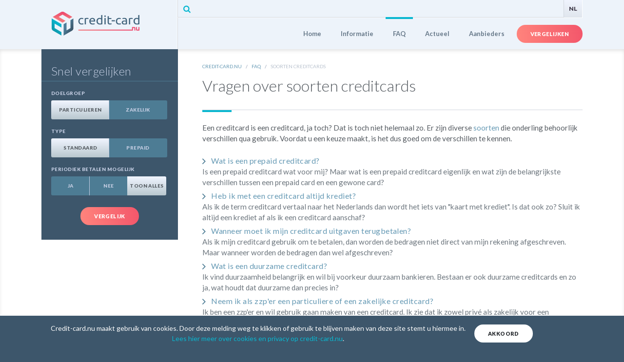

--- FILE ---
content_type: text/html; charset=utf-8
request_url: https://www.credit-card.nu/nl/nl/faq/soorten-creditcards/
body_size: 6455
content:
<!doctype html>
<html lang="nl-NL" data-js-chunk="FaqOverview">
<head itemscope itemtype="http://schema.org/WebSite">
    <meta charset="utf-8">
    <meta name="viewport" content="width=device-width, initial-scale=1, shrink-to-fit=no">

    

<title>Veelgestelde vragen over soorten creditcards</title>
<meta name="description" content="Er zijn verschillende soorten creditcards verkrijgbaar in Nederland. Veelgestelde vragen over de verschillende mogelijkheden waaruit u kunt kiezen.">

    <meta name="robots" content="index,follow">


<meta property="og:title" content="Veelgestelde vragen over soorten creditcards">
<meta property="og:site_name" content="credit-card.nu">
<meta property="og:url" content="https://www.credit-card.nu/nl/nl/faq/soorten-creditcards/">
<meta property="og:type" content="website">
<meta property="og:description" content="Er zijn verschillende soorten creditcards verkrijgbaar in Nederland. Veelgestelde vragen over de verschillende mogelijkheden waaruit u kunt kiezen.">
<meta property="og:image" content="https://www.credit-card.nu/media/1002/logo.png?mode=max&amp;width=1200&amp;height=1200&amp;upscale=false&amp;rnd=132023913630000000">

<link rel="canonical" href="https://www.credit-card.nu/nl/nl/faq/soorten-creditcards/">

    
    <link rel="preconnect" href="https://cdn-static.sparen.com">
    <link rel="preconnect" href="https://cdn-media.sparen.com">

    
    <link rel="shortcut icon" href="/assets/dist/images/favicon/favicon.ico"><link rel="icon" type="image/png" sizes="16x16" href="/assets/dist/images/favicon/favicon-16x16.png"><link rel="icon" type="image/png" sizes="32x32" href="/assets/dist/images/favicon/favicon-32x32.png"><link rel="icon" type="image/png" sizes="48x48" href="/assets/dist/images/favicon/favicon-48x48.png"><link rel="manifest" href="/assets/dist/images/favicon/manifest.json"><meta name="mobile-web-app-capable" content="yes"><meta name="theme-color" content="#3d566b"><meta name="application-name" content="credit-card.nu"><link rel="apple-touch-icon" sizes="57x57" href="/assets/dist/images/favicon/apple-touch-icon-57x57.png"><link rel="apple-touch-icon" sizes="60x60" href="/assets/dist/images/favicon/apple-touch-icon-60x60.png"><link rel="apple-touch-icon" sizes="72x72" href="/assets/dist/images/favicon/apple-touch-icon-72x72.png"><link rel="apple-touch-icon" sizes="76x76" href="/assets/dist/images/favicon/apple-touch-icon-76x76.png"><link rel="apple-touch-icon" sizes="114x114" href="/assets/dist/images/favicon/apple-touch-icon-114x114.png"><link rel="apple-touch-icon" sizes="120x120" href="/assets/dist/images/favicon/apple-touch-icon-120x120.png"><link rel="apple-touch-icon" sizes="144x144" href="/assets/dist/images/favicon/apple-touch-icon-144x144.png"><link rel="apple-touch-icon" sizes="152x152" href="/assets/dist/images/favicon/apple-touch-icon-152x152.png"><link rel="apple-touch-icon" sizes="167x167" href="/assets/dist/images/favicon/apple-touch-icon-167x167.png"><link rel="apple-touch-icon" sizes="180x180" href="/assets/dist/images/favicon/apple-touch-icon-180x180.png"><link rel="apple-touch-icon" sizes="1024x1024" href="/assets/dist/images/favicon/apple-touch-icon-1024x1024.png"><meta name="apple-mobile-web-app-capable" content="yes"><meta name="apple-mobile-web-app-status-bar-style" content="black-translucent"><meta name="apple-mobile-web-app-title" content="credit-card.nu"><link rel="apple-touch-startup-image" media="(device-width: 320px) and (device-height: 568px) and (-webkit-device-pixel-ratio: 2) and (orientation: portrait)" href="/assets/dist/images/favicon/apple-touch-startup-image-640x1136.png"><link rel="apple-touch-startup-image" media="(device-width: 375px) and (device-height: 667px) and (-webkit-device-pixel-ratio: 2) and (orientation: portrait)" href="/assets/dist/images/favicon/apple-touch-startup-image-750x1334.png"><link rel="apple-touch-startup-image" media="(device-width: 414px) and (device-height: 896px) and (-webkit-device-pixel-ratio: 2) and (orientation: portrait)" href="/assets/dist/images/favicon/apple-touch-startup-image-828x1792.png"><link rel="apple-touch-startup-image" media="(device-width: 375px) and (device-height: 812px) and (-webkit-device-pixel-ratio: 3) and (orientation: portrait)" href="/assets/dist/images/favicon/apple-touch-startup-image-1125x2436.png"><link rel="apple-touch-startup-image" media="(device-width: 414px) and (device-height: 736px) and (-webkit-device-pixel-ratio: 3) and (orientation: portrait)" href="/assets/dist/images/favicon/apple-touch-startup-image-1242x2208.png"><link rel="apple-touch-startup-image" media="(device-width: 414px) and (device-height: 896px) and (-webkit-device-pixel-ratio: 3) and (orientation: portrait)" href="/assets/dist/images/favicon/apple-touch-startup-image-1242x2688.png"><link rel="apple-touch-startup-image" media="(device-width: 768px) and (device-height: 1024px) and (-webkit-device-pixel-ratio: 2) and (orientation: portrait)" href="/assets/dist/images/favicon/apple-touch-startup-image-1536x2048.png"><link rel="apple-touch-startup-image" media="(device-width: 834px) and (device-height: 1112px) and (-webkit-device-pixel-ratio: 2) and (orientation: portrait)" href="/assets/dist/images/favicon/apple-touch-startup-image-1668x2224.png"><link rel="apple-touch-startup-image" media="(device-width: 834px) and (device-height: 1194px) and (-webkit-device-pixel-ratio: 2) and (orientation: portrait)" href="/assets/dist/images/favicon/apple-touch-startup-image-1668x2388.png"><link rel="apple-touch-startup-image" media="(device-width: 1024px) and (device-height: 1366px) and (-webkit-device-pixel-ratio: 2) and (orientation: portrait)" href="/assets/dist/images/favicon/apple-touch-startup-image-2048x2732.png"><link rel="apple-touch-startup-image" media="(device-width: 810px) and (device-height: 1080px) and (-webkit-device-pixel-ratio: 2) and (orientation: portrait)" href="/assets/dist/images/favicon/apple-touch-startup-image-1620x2160.png"><link rel="apple-touch-startup-image" media="(device-width: 320px) and (device-height: 568px) and (-webkit-device-pixel-ratio: 2) and (orientation: landscape)" href="/assets/dist/images/favicon/apple-touch-startup-image-1136x640.png"><link rel="apple-touch-startup-image" media="(device-width: 375px) and (device-height: 667px) and (-webkit-device-pixel-ratio: 2) and (orientation: landscape)" href="/assets/dist/images/favicon/apple-touch-startup-image-1334x750.png"><link rel="apple-touch-startup-image" media="(device-width: 414px) and (device-height: 896px) and (-webkit-device-pixel-ratio: 2) and (orientation: landscape)" href="/assets/dist/images/favicon/apple-touch-startup-image-1792x828.png"><link rel="apple-touch-startup-image" media="(device-width: 375px) and (device-height: 812px) and (-webkit-device-pixel-ratio: 3) and (orientation: landscape)" href="/assets/dist/images/favicon/apple-touch-startup-image-2436x1125.png"><link rel="apple-touch-startup-image" media="(device-width: 414px) and (device-height: 736px) and (-webkit-device-pixel-ratio: 3) and (orientation: landscape)" href="/assets/dist/images/favicon/apple-touch-startup-image-2208x1242.png"><link rel="apple-touch-startup-image" media="(device-width: 414px) and (device-height: 896px) and (-webkit-device-pixel-ratio: 3) and (orientation: landscape)" href="/assets/dist/images/favicon/apple-touch-startup-image-2688x1242.png"><link rel="apple-touch-startup-image" media="(device-width: 768px) and (device-height: 1024px) and (-webkit-device-pixel-ratio: 2) and (orientation: landscape)" href="/assets/dist/images/favicon/apple-touch-startup-image-2048x1536.png"><link rel="apple-touch-startup-image" media="(device-width: 834px) and (device-height: 1112px) and (-webkit-device-pixel-ratio: 2) and (orientation: landscape)" href="/assets/dist/images/favicon/apple-touch-startup-image-2224x1668.png"><link rel="apple-touch-startup-image" media="(device-width: 834px) and (device-height: 1194px) and (-webkit-device-pixel-ratio: 2) and (orientation: landscape)" href="/assets/dist/images/favicon/apple-touch-startup-image-2388x1668.png"><link rel="apple-touch-startup-image" media="(device-width: 1024px) and (device-height: 1366px) and (-webkit-device-pixel-ratio: 2) and (orientation: landscape)" href="/assets/dist/images/favicon/apple-touch-startup-image-2732x2048.png"><link rel="apple-touch-startup-image" media="(device-width: 810px) and (device-height: 1080px) and (-webkit-device-pixel-ratio: 2) and (orientation: landscape)" href="/assets/dist/images/favicon/apple-touch-startup-image-2160x1620.png"><link rel="icon" type="image/png" sizes="228x228" href="/assets/dist/images/favicon/coast-228x228.png"><meta name="msapplication-TileColor" content="#3d566b"><meta name="msapplication-TileImage" content="/assets/dist/images/favicon/mstile-144x144.png"><meta name="msapplication-config" content="/assets/dist/images/favicon/browserconfig.xml"><link rel="yandex-tableau-widget" href="/assets/dist/images/favicon/yandex-browser-manifest.json"><link href="/assets/dist/css/vendors.css?384b8647936ae375ff61" rel="stylesheet"><link href="/assets/dist/css/main.css?384b8647936ae375ff61" rel="stylesheet">

    
    <script>(function(w,d,s,l,i){w[l]=w[l]||[];w[l].push({'gtm.start':
    new Date().getTime(),event:'gtm.js'});var f=d.getElementsByTagName(s)[0],
    j=d.createElement(s),dl=l!='dataLayer'?'&l='+l:'';j.async=true;j.src=
    'https://www.googletagmanager.com/gtm.js?id='+i+dl;f.parentNode.insertBefore(j,f);
})(window, document, 'script', 'dataLayer','GTM-5T5JRJ5');</script>

      
</head>
<body>
    



<header class="Header">
    <div class="container">
        <div class="Header-body">
            <a href="/nl/nl/" id="logo">credit-card.nu</a>
            <nav>
                

<ul class="menu d-none d-md-block">
    <li><a href="/nl/nl/vergelijken/" title="Vergelijken" class="btn btn-cta">Vergelijken</a></li>

    <li><a href="/nl/nl/vergelijken/creditcards/" class="menu-item ">Aanbieders</a></li>
        <li>
            <a href="/nl/nl/actueel/" title="Actueel" class="menu-item ">Actueel</a>
        </li>
        <li>
            <a href="/nl/nl/faq/" title="FAQ" class="menu-item active">FAQ</a>
        </li>
        <li>
            <a href="/nl/nl/informatie/" title="Informatie" class="menu-item ">Informatie</a>
        </li>
    
    <li><a href="/nl/nl/" title="" class="menu-item ">Home</a></li>
</ul>
                
<div class="dropdown menu-dropdown d-md-none">
    <button class="dropdown-toggle" type="button" id="dropdownMenu1" data-toggle="dropdown" aria-haspopup="true" aria-expanded="false">
        Menu
        <i class="icon">&#xE8CA;</i>
    </button>
    <div class="dropdown-menu dropdown-menu-right" aria-labelledby="dropdownMenu1">
        <a href="/nl/nl/" title="" class="dropdown-item">Home</a>
            <a href="/nl/nl/informatie/" title="Informatie" class="dropdown-item">Informatie</a>
            <a href="/nl/nl/faq/" title="FAQ" class="dropdown-item">FAQ</a>
            <a href="/nl/nl/actueel/" title="Actueel" class="dropdown-item">Actueel</a>
        <a href="/nl/nl/vergelijken/creditcards/" class="dropdown-item">Aanbieders</a>
        <div class="text-center mt-3">
            <a href="/nl/nl/vergelijken/" title="Vergelijken" class="btn btn-cta">Vergelijken</a>
        </div>
    </div>
</div>
            </nav>
            <div id="search-language">
                <form method="GET" action="/nl/nl/zoeken/" id='cse-search-box'>
                    
                    <input name='cx' type='hidden' value='017132535535944152995:7g-gnprexri' />
                    <input name="q" type="search" id="search-field" />
                    <input name='ie' type='hidden' value='ISO-8859-1' />
                    <button type="submit" class="search-btn icon" id="header-search-btn" name="sa" value="Search" title="Zoek op Credit-Card.nu">&#xE801;</button>
                    <div id="header-search-trigger"></div>
                    <input type="hidden" name="cof" value="FORID:10" />

                </form>
                <a href="#" class="lang-select ui active">NL</a>

            </div>
        </div>
    </div>
</header>
<div id="content-container">
    

<div class="container">
    <div class="d-flex flex-column flex-lg-row">
        <section id="main" class="order-lg-2">
            

<nav aria-label="breadcrumb">
    <ol class="breadcrumb" itemscope itemtype="http://schema.org/BreadcrumbList">
        <li class="breadcrumb-item" itemprop="itemListElement" itemscope itemtype="http://schema.org/ListItem">
            <a itemprop="item" href="/nl/nl/">
                <span itemprop="name">Credit-card.nu</span>
            </a>
            <meta itemprop="position" content="1" />
        </li>
                <li class="breadcrumb-item" itemprop="itemListElement" itemscope itemtype="http://schema.org/ListItem">
                    <a itemprop="item" href="/nl/nl/faq/">
                        <span itemprop="name">
                            FAQ
                            
                        </span>
                    </a>
                    <meta itemprop="position" content="4" />
                </li>
        <li class="breadcrumb-item active" itemprop="itemListElement" itemscope itemtype="http://schema.org/ListItem" aria-current="page">
            <meta itemprop="item" content="/nl/nl/faq/soorten-creditcards/"/>
            <meta itemprop="position" content="5"/>
            <span itemprop="name">
                Soorten creditcards
            </span>
        </li>
    </ol>
</nav>



<article>
    <header>
        <h1 class="PageHeader">Vragen over soorten creditcards</h1>
    </header>
    <div class="article-body">
        <p>Een creditcard is een creditcard, ja toch? Dat is toch niet helemaal zo. Er zijn diverse <a data-udi="umb://document/a9c25163cca6407d96d1c92b29e2fe11" href="/nl/nl/informatie/soorten-creditcards/" title="Soorten creditcards">soorten</a> die onderling behoorlijk verschillen qua gebruik. Voordat u een keuze maakt, is het dus goed om de verschillen te kennen.</p>
    </div>

        <div class="index faq overview">
                <ul>
                <li>
                    <a href="/nl/nl/faq/soorten-creditcards/wat-is-een-prepaid-creditcard/">Wat is een prepaid creditcard?</a><br>
                        <span class="text-muted">Is een prepaid creditcard wat voor mij? Maar wat is een prepaid creditcard eigenlijk en wat zijn de belangrijkste verschillen tussen een prepaid card en een gewone card?</span>
                </li>
                <li>
                    <a href="/nl/nl/faq/soorten-creditcards/heb-ik-met-een-creditcard-altijd-krediet/">Heb ik met een creditcard altijd krediet?</a><br>
                        <span class="text-muted">Als ik de term creditcard vertaal naar het Nederlands dan wordt het iets van &quot;kaart met krediet&quot;. Is dat ook zo? Sluit ik altijd een krediet af als ik een creditcard aanschaf?</span>
                </li>
                <li>
                    <a href="/nl/nl/faq/soorten-creditcards/wanneer-moet-ik-mijn-creditcard-uitgaven-terugbetalen/">Wanneer moet ik mijn creditcard uitgaven terugbetalen?</a><br>
                        <span class="text-muted">Als ik mijn creditcard gebruik om te betalen, dan worden de bedragen niet direct van mijn rekening afgeschreven. Maar wanneer worden de bedragen dan wel afgeschreven?</span>
                </li>
                <li>
                    <a href="/nl/nl/faq/soorten-creditcards/wat-is-een-duurzame-creditcard/">Wat is een duurzame creditcard?</a><br>
                        <span class="text-muted">Ik vind duurzaamheid belangrijk en wil bij voorkeur duurzaam bankieren. Bestaan er ook duurzame creditcards en zo ja, wat houdt dat duurzame dan precies in?</span>
                </li>
                <li>
                    <a href="/nl/nl/faq/soorten-creditcards/neem-ik-als-zzper-een-particuliere-of-een-zakelijke-creditcard/">Neem ik als zzp&#39;er een particuliere of een zakelijke creditcard?</a><br>
                        <span class="text-muted">Ik ben een zzp&#39;er en wil gebruik gaan maken van een creditcard. Ik zie dat ik zowel priv&#233; als zakelijk voor een creditcard kiezen. Wat is beter?</span>
                </li>
                <li>
                    <a href="/nl/nl/faq/soorten-creditcards/wat-is-een-goede-creditcard-voor-jongeren/">Wat is een goede creditcard voor jongeren?</a><br>
                        <span class="text-muted">Ik overweeg om een creditcard aan te vragen voor mijn kind. Is dit mogelijk en zo ja, wat is dan een goede keuze?</span>
                </li>
    </ul>

        </div>
        <div class="article-body">
            
        </div>
</article>


        </section>
        <section id="sidebar" class="order-lg-1">
            
<div class="ribbon ccc-ui default">
    <h6>Snel vergelijken</h6>
    <form method="GET" action="/nl/nl/vergelijken" data-bind="ComparerFilter">


<fieldset class="form-group button-style" role="group">
    <legend>Doelgroep</legend>
    <div>
        <div class="btn-group d-flex" role="group">
                    <div class="btn btn-radio col-6">
                        <input type="radio" id="4aa9ea6c-3c05-4bc9-b5b8-5b58a116aaff" checked name="Doelgroep" value="Particulieren" />
                        <label title="Particulieren" for="4aa9ea6c-3c05-4bc9-b5b8-5b58a116aaff">Particulieren</label>
                    </div>
                    <div class="btn btn-radio col-6">
                        <input type="radio" id="4c3d763b-cec6-4588-a7db-7b552ee47dd6"  name="Doelgroep" value="Zakelijk" />
                        <label title="Zakelijk" for="4c3d763b-cec6-4588-a7db-7b552ee47dd6">Zakelijk</label>
                    </div>
        </div>
    </div>
</fieldset>
<fieldset class="form-group button-style" role="group">
    <legend>Type</legend>
    <div>
        <div class="btn-group d-flex" role="group">
                    <div class="btn btn-radio col-6">
                        <input type="radio" id="ae5f1ce2-49dc-464f-8367-93e06ffbd6f4" checked name="Type" value="0" />
                        <label title="Standaard" for="ae5f1ce2-49dc-464f-8367-93e06ffbd6f4">Standaard</label>
                    </div>
                    <div class="btn btn-radio col-6">
                        <input type="radio" id="f8805d99-d00f-41ec-99c1-d28ebfba4850"  name="Type" value="1" />
                        <label title="Prepaid" for="f8805d99-d00f-41ec-99c1-d28ebfba4850">Prepaid</label>
                    </div>
        </div>
    </div>
</fieldset><fieldset class="form-group button-style" role="group">
    <legend>Periodiek betalen mogelijk</legend>
    <div>
        <div class="btn-group d-flex" role="group">

            <div class="btn btn-radio col-4">

                <input type="radio" id="31168c50-f5e5-4518-bf9a-f7c0cb8598e5" name="GespreidBetalenMogelijk"  value="True" />
                <label title="Ja" for="31168c50-f5e5-4518-bf9a-f7c0cb8598e5">Ja</label>
            </div>

            <div class="btn btn-radio col-4">

                <input type="radio" id="1104384f-2270-4a41-b37c-477fed0be96e" name="GespreidBetalenMogelijk"  value="False" />
                <label title="Nee" for="1104384f-2270-4a41-b37c-477fed0be96e">Nee</label>
            </div>

            <div class="btn btn-radio col-4">

                <input type="radio" id="55ce5ab8-f256-4de6-9356-c74e1e4a20b9" name="GespreidBetalenMogelijk" checked="checked" value="" />
                <label title="Toon alles" for="55ce5ab8-f256-4de6-9356-c74e1e4a20b9">Toon alles</label>
            </div>
      
        </div>
    </div>
</fieldset>        <button href="/nl/nl/vergelijken" title="Vergelijk" type="submit" role="button" class="btn bat btn-cta">Vergelijk</button>

    </form>
</div>
<div id="sidebar-bottom">

</div>
        </section>
    </div>
</div>


</div>

<footer>
    <hr class="Ornament" />
    <div class="container">
        <div class="row">
            <div id="footer-menus-holder" class="col-12 col-sm-8 pull-left">
                
<ul class="menu clearfix">

    <li><a href="/nl/nl/" title="nl">Home</a></li>
    
        <li>
            <a href="/nl/nl/informatie/" title="Informatie">Informatie</a>
        </li>
        <li>
            <a href="/nl/nl/faq/" title="FAQ">FAQ</a>
        </li>
        <li>
            <a href="/nl/nl/actueel/" title="Actueel">Actueel</a>
        </li>
    <li><a href="/" title="Aanbieders">Aanbieders</a></li>
    <li><a href="/nl/nl/vergelijken/" title="Vergelijken" class="compare">Vergelijken</a></li>
</ul>
                <ul class="menu smaller clearfix">
                    <li><a href="https://center.homefinance.nl/cookies-en-privacy-1/" target="_blank" rel="nofollow noreferrer">Cookies & Privacy</a></li>
                    <li><a href="/nl/nl/over-credit-cardnu/">Over Credit-card.nu</a></li>
               </ul>
            </div>
            <div id="footer-contact-holder" class="col-12 col-sm-4 pull-right">
                <div id="contact-links">
                    
                    <a href="mailto:info@sparen.com" class="email">info@sparen.com</a>
                </div>
                <div id="contact-icons">
                    
                    <a href="https://www.facebook.com/creditcardnu/" title="" target="_blank" class="facebook" rel="noreferrer">facebook</a>
                </div>
            </div>
        </div>
        <hr />
        <span>&copy; 2026, credit-card.nu | Alle rechten voorbehouden</span>
        <div id="disclaimer">
            <h6>Disclaimer</h6>
            <p>
                Deze site is gemaakt en wordt onderhouden door HomeFinance. Wij gebruiken alleen&#160;bronnen die wij betrouwbaar vinden. De inhoud van de site hebben we zo zorgvuldig mogelijk samengesteld. Mochten er toch onjuistheden op staan, dan zijn wij hiervoor niet aansprakelijk. Wel horen we dat natuurlijk graag van u, zodat we de site verder kunnen verbeteren.&#160;U kunt geen rechten ontlenen aan de inhoud van deze website.
                <a href="/nl/nl/over-credit-cardnu/" title="Over ons en onze werkwijze">Meer over ons en onze werkwijze</a>.
            </p>
        </div>
    </div>
</footer>


<div id="CookieBar" class="CookieBar" data-bind="CookieBar">
    <div class="container">
        <div class="d-flex flex-column flex-md-row align-items-center">
            <p class="text-center">Credit-card.nu maakt gebruik van cookies. Door deze melding weg te klikken of gebruik te blijven maken van deze site stemt u hiermee in. <a href="https://center.homefinance.nl/cookies-en-privacy-1/" target="_blank" rel="noreferrer nofollow">Lees hier meer over cookies en privacy op credit-card.nu</a>.</p>
            <div class="text-center">
                <button class="btn btn-white" type="button" data-dismiss="#CookieBar" aria-label="Close">Akkoord</button>
            </div>
        </div>
    </div>
</div>



    
    <script src="/assets/dist/js/runtime.js?b8ce82a2fa3c202ddd8e"></script><script src="/assets/dist/js/fb87c44b079d6280bd32.js"></script>
      
</body>
</html>

--- FILE ---
content_type: text/css
request_url: https://www.credit-card.nu/assets/dist/css/main.css?384b8647936ae375ff61
body_size: 15617
content:
.Header{background:#edf3fa;overflow:hidden}.Header .Header-body{height:101px;display:flex;flex-wrap:wrap-reverse;flex-direction:column-reverse;position:relative}.Header #logo{background:transparent url(/assets/dist/images/credit-card.nu-logo.svg) 22px 46% no-repeat;background-size:180px;border-right:1px solid #fff;display:block;text-indent:-61169px;width:280px;z-index:2;flex-grow:1;flex-shrink:1;align-self:stretch;order:3}.Header #search-language{border:1px solid #d1d6dd;border-top:none;border-right:none;display:block;height:36px;line-height:36px;width:calc(100% - 279px);flex-shrink:1}.Header #search-language #search-field,.Header #search-language #search-field:active,.Header #search-language #search-field:focus{background-color:#fff!important;border:none!important;color:#3d566b;font-size:14px;height:24px;left:309px;line-height:24px;opacity:0;outline:none;position:absolute;text-indent:7px;top:6px;vertical-align:middle;width:0;z-index:1}.Header #search-language .search-btn{background:none;border:none;color:#0ab7d0;font-size:16px;height:36px;line-height:34px;position:absolute;text-align:center;vertical-align:middle;width:36px;z-index:2}.Header #search-language .search-btn:hover{color:#3d566b}.Header #search-language .search-btn:active,.Header #search-language .search-btn:focus{text-decoration:none}.Header #search-language #header-search-trigger{cursor:pointer;height:35px;position:absolute;width:100%;z-index:3}.Header #search-language .lang-select{background:#e0e6ed;background:linear-gradient(180deg,#f0f4fe 0,#e0e6ed);border-left:1px solid #d1d6dd;border-right:1px solid #fff;color:#94929d;display:block;float:right;font-weight:900;height:36px;line-height:36px;text-align:center;text-decoration:none;width:39px}.Header #search-language .lang-select.active{border-right:1px solid #fff;color:#3e3948}.Header #search-language .lang-select:hover{background:#3d566b;background:linear-gradient(270deg,#3d566b 0,#4d7c94);color:#fff;text-decoration:none}.Header nav{display:block;border-left:1px solid #d1d6dd;border-top:1px solid #fff;min-height:64px;width:calc(100% - 279px);flex-shrink:1}.Header nav ul.menu{min-height:64px;list-style-type:none;margin:0;padding:0}.Header nav ul.menu li{float:right;height:64px;line-height:64px;margin-bottom:0;margin-top:-2px;padding:0 0 0 10px;display:inline-block;vertical-align:middle}.Header nav ul.menu li:before{content:"";display:none}.Header nav ul.menu li:first-child{padding-right:0}.Header nav ul.menu li a.menu-item{border-top:4px solid transparent;color:#657788;font-size:13px;font-weight:700;height:64px;line-height:60px;padding:0 15px;display:inline-block;text-decoration:none}.Header nav ul.menu li a.menu-item.active,.Header nav ul.menu li a.menu-item:hover{border-top-color:#0ab7d0;transition:border-color .35s ease}@media screen and (max-width:1199px){.Header nav ul.menu{min-height:64px;list-style-type:none;margin:0;padding:0}.Header nav ul.menu li{padding-left:10px}.Header nav ul.menu li a.menu-item{padding:0 10px}.Header nav ul.menu li a.btn-cta{font-size:10px}}@media screen and (max-width:991px){.Header nav ul.menu{min-height:64px;list-style-type:none;margin:0;padding:0}.Header nav ul.menu li{padding-left:5px}.Header nav ul.menu li a.menu-item{font-size:11px;padding:0 5px}.Header nav ul.menu li a.btn-cta{font-size:10px}}@media screen and (max-width:767px){.Header{overflow:unset}.Header .Header-body{flex-wrap:wrap;flex-direction:row}.Header #logo{background-position:0 50%;background-size:146px;border-right:none;width:180px;order:2;border-top:1px solid #fff}.Header #search-language{position:relative;width:100%;order:1}.Header #search-language input#search-field{left:16px!important}.Header #search-language button#header-search-btn{left:5px}.Header nav{border-left:none;position:relative;width:calc(100% - 180px);order:3}}.CookieBar{position:fixed;bottom:0;width:100%;background-color:#3d566b;z-index:1100;border-top:1px solid #fff;transform:translateY(100%);transition:transform .2s linear;display:none}.CookieBar.show{transform:translateY(0);display:block}.CookieBar .container{position:relative}.CookieBar .container p{color:#fff;font-size:14px;margin:0;padding:15px;width:80%}.CookieBar .container p a{color:#0ab7d0}@media screen and (max-width:767px){.CookieBar .container p{width:100%}}.Ornament{left:0;position:absolute;right:0;top:0;background:#ff847c;background:linear-gradient(90deg,#ff847c 0,#4d7c94);height:6px}.PageHeader{border-bottom:1px solid #d1d6dd;margin:0 0 25px;padding-bottom:30px;position:relative}.PageHeader:before{background:#0ab7d0;bottom:-5px;content:"";display:inline-block;height:4px;left:0;position:absolute;width:60px}@font-face{font-family:icon;src:url(/assets/dist/fonts/iconen.eot);src:local("☺︎"),url(/assets/dist/fonts/iconen.eot?#iefix&v=4.3.0) format("embedded-opentype"),url(/assets/dist/fonts/iconen.woff) format("woff"),url(/assets/dist/fonts/iconen.ttf) format("truetype"),url(/assets/dist/fonts/iconen.svg#mockup_iconen) format("svg")}body,html{height:100%}:focus{outline:none;text-decoration:none}ol{counter-reset:li;margin:0 0 25px}ol,ol li{padding:0}ol li{list-style:none;margin-bottom:6px;position:relative}ol li:last-of-type{margin-bottom:0}ol li:before{content:counter(li);counter-increment:li;margin-right:10px;font-size:13px;font-weight:900}ul{list-style-type:none;margin:0 0 25px;padding:0}ul li{margin-bottom:6px;padding:0 0 0 15px;position:relative}ul li:last-of-type{margin-bottom:0}ul li:before{color:#3d566b;content:"";display:inline-block;font-family:icon;font-size:5px;left:0;height:5px;position:absolute;top:.5rem;width:5px}ul ul{margin-top:10px}ul ul li:before{color:#9bafbf}hr{background:#4d7c94;border-top:none;height:1px;margin:0}#content-container{background-color:#fff;box-shadow:inset 0 4px 8px -2px rgba(0,0,0,.14)}#content-container #sidebar{width:330px;padding-right:50px;flex-shrink:0;flex-grow:0}#content-container #sidebar>div{padding:20px}#content-container #sidebar .ccc-ui{color:#c3cde2}#content-container #main{padding-top:28px;padding-bottom:18px;flex-grow:1;flex-shrink:1}@media (-ms-high-contrast:active),(-ms-high-contrast:none){#content-container #main{overflow:hidden}}@media screen and (max-width:991px){#content-container #main{width:100%}#content-container #sidebar{padding-right:0;width:100%}}#sidebar h6{border-bottom:1px solid #d1d6dd;color:#555b61;font-size:24px;font-weight:300;line-height:10px;letter-spacing:.03rem;margin:20px -20px 0;padding:0 20px 15px;text-align:left;text-transform:none}#sidebar .ccc-ui h6{border-bottom:1px solid #4d7c94;color:#c3cde2;margin:20px -20px;padding:0 20px 15px}#sidebar .ccc-ui .btn.btn-cta{margin:15px 0 10px}#sidebar #sidebar-bottom{display:none}.icon{font-family:icon;font-style:normal}.icon,.icon:hover{text-decoration:none}.ui{font-size:12px;text-transform:uppercase;vertical-align:middle}.fancy-bullet,.fancy-bullet>div,.fancy-bullet>div>div{border-radius:50%;display:inline-block;text-align:center;vertical-align:middle}.fancy-bullet{background-color:#fff;height:66px;line-height:64px;position:relative;width:66px}.fancy-bullet div.inner{border:1px solid #6599b4;height:51px;line-height:47px;margin-left:2px;width:51px}.fancy-bullet div.inner div{background:#f3576b;background:linear-gradient(270deg,#f3576b 0,#ff837c);color:#fff;font-weight:700;height:30px;left:19px;line-height:30px;position:absolute;top:19px;width:30px}.fancy-bullet div.mask{border-radius:0;border:none;height:27px;overflow:hidden;position:absolute;right:5px;top:6px;width:27px}.fancy-bullet div.mask div{background:none;border:3px solid #6599b4;height:53px;margin:-11px 0 0 -27px;width:53px}.fancy-bullet.t2 div.mask{height:56px}.fancy-bullet.t3{height:68px;line-height:66px;margin-left:-7px;margin-right:21px;width:68px}.fancy-bullet.t3 div.inner{border-width:3px;height:52px;line-height:47px;margin-left:2px;width:52px}.fancy-bullet.t3 div.inner div{left:20px;top:20px}.fancy-bullet.t3 div.mask{background-color:#fff;height:26px;border:none;left:7px;right:auto;top:7px;width:27px}.fancy-bullet.t3 div.mask div{border-width:1px;height:54px;margin:-11px 0 0 3px;width:53px}.fancy-bullet.t4{height:68px;line-height:66px;margin-left:-7px;margin-right:21px;width:68px}.fancy-bullet.t4 div.inner{border-width:3px;height:52px;line-height:47px;margin-left:2px;width:52px}.fancy-bullet.t4 div.inner div{left:20px;top:20px}.fancy-bullet.t4 div.mask{display:none}.index ul{margin-top:20px}.index ul li{padding-left:0}.index ul li:before{display:none}.index ul li>ul{margin-top:5px;margin-left:20px;margin-bottom:20px}.index ul a{font-size:16px;text-transform:none}.index ul a:before{color:#4d7c94;font-size:14px;margin-right:11px}.caretted:before,.index ul a:before{content:"";display:inline-block;font-family:icon}.caretted:before{color:#c3cde2;font-size:12px;left:-20px;height:14px;position:absolute;top:1px;width:14px}.index.overview ul{margin-top:20px}.index.overview ul li{padding-left:0}.index.overview ul li:before{display:none}.index.overview ul a{font-size:16px;font-weight:500;letter-spacing:.03rem;line-height:19px}#faq-answer{padding-left:20px;padding-right:20px}#faq-answer h2{font-size:16px;font-weight:900;line-height:19px;margin:0 0 8px;padding:0;text-transform:uppercase}#faq-answer h3{color:#555b61;text-transform:uppercase}#faq-answer h3,#faq-answer h4{font-size:15px;font-weight:400}#faq-answer h4{color:#506577;line-height:15px;margin:0 0 8px;text-transform:none}.pros-cons ul{float:left;list-style-type:none;width:50%}.pros-cons ul li{padding:0 0 0 30px}.pros-cons ul li:before{color:#c0cdde;content:"";font-size:16px;top:1px}.pros-cons ul li:first-of-type{padding-left:0}.pros-cons ul li:first-of-type:before{display:none}.pros-cons ul li h3{font-size:15px;margin:0 0 10px;text-transform:uppercase}.pros-cons ul:last-of-type li:before{content:""}@media screen and (max-width:575px){.pros-cons ul{width:100%}}.box{margin-bottom:25px;padding:27px 60px 27px 80px;position:relative}.box p{font-size:15px;line-height:22px;margin:0;overflow:visible;padding:3px 0}.box p:first-of-type:before{position:absolute;font-family:icon;font-size:40px;left:22px;margin-top:-11px;text-align:center;top:50%;vertical-align:middle;width:40px}.box p.addition{display:block;font-size:14px;text-align:left}.box:before{box-shadow:-3px 3px 3px rgba(0,0,0,.02);background-color:transparent;border-color:#fff #fff transparent transparent}.box:after,.box:before{content:" ";position:absolute;border-style:solid;border-width:15px;top:0;right:0}.box:after{border-color:transparent transparent #fff #fff;opacity:.4}.box.faq-question,.box.info,.box.quote{background-color:#fff;border:1px solid #d1d6dd}.box.faq-question p:first-of-type:before,.box.info p:first-of-type:before,.box.quote p:first-of-type:before{color:#d1d6dd;content:""}.box.faq-question p.addition,.box.info p.addition,.box.quote p.addition{color:#d1d6dd}.box.faq-question:before,.box.info:before,.box.quote:before{box-shadow:-2px 1px 3px rgba(0,0,0,.12);content:" ";position:absolute;background-color:transparent;border-color:#fff #fff #e3e6ea #e3e6ea;border-style:solid;border-width:15px 15px 14px 14px;top:-1px;right:-1px}.box.faq-question:after,.box.info:after,.box.quote:after{content:" ";position:absolute;border-color:transparent transparent #fff #fff;border-style:solid;border-width:14px;opacity:1;top:0;right:1px}.box.info p:first-of-type:before{content:""}.box.faq-question{padding:30px 30px 30px 20px}.box.faq-question h2{font-size:16px;font-weight:900;line-height:19px;margin:0 0 8px;padding:0;text-transform:uppercase}.box.faq-question p:first-of-type:before{display:none}.box.quote p:first-of-type:before{content:"";font-size:32px;left:22px;top:48px}.box.quote p.addition{text-align:right}.box.link,.box.question,.box.warning{background:#8399af}.box.link p,.box.question p,.box.warning p{color:#fff}.box.link p a,.box.question p a,.box.warning p a{color:#dde8ff;text-shadow:0 0 1px rgba(237,243,250,.02)}.box.link p.addition,.box.question p.addition,.box.warning p.addition{color:#e5e7e9}.box.question p:first-of-type:before{color:#fff;content:""}.box.question p.addition{font-size:15px}.box.warning p:first-of-type:before{color:#fff;content:"";margin-top:-14px}@media screen and (max-width:991px){.box{padding:27px 90px}.box p:first-of-type:before{left:26px}.box p.addition{font-size:14px}}@media screen and (max-width:575px){.box{padding:27px 40px 27px 50px}.box p:first-of-type:before{font-size:20px;left:6px}.box p.addition{font-size:14px}.box.faq-question p:first-of-type:before,.box.info p:first-of-type:before,.box.warning p:first-of-type:before{font-size:23px;top:44px}.box.quote p:first-of-type:before{font-size:23px;left:7px;top:43px}}.article-body.faq{padding-top:15px}#product-panels-container{padding-top:20px}#product-panels-container .panel{border:1px solid #d1d6dd;border-radius:0;box-shadow:1px 1px 2px rgba(0,0,0,.13);margin-bottom:5px;margin-top:25px;position:relative}#product-panels-container .panel:first-of-type{margin-top:0}#product-panels-container .panel>.panel-heading{background-color:#fff;border-bottom:1px solid #d1d6dd;padding:15px}#product-panels-container .panel>.panel-heading h2{cursor:pointer;font-size:13px;font-weight:700;letter-spacing:.03rem;margin:0;position:relative}#product-panels-container .panel>.panel-heading h2 a{display:block}#product-panels-container .panel>.panel-heading h2:hover a,#product-panels-container .panel>.panel-heading h2:hover a:after{color:#23527c}#product-panels-container .panel>.panel-collapse{background:#edf3fa}#product-panels-container .panel>.panel-collapse>.panel-body.index{overflow:hidden}#product-panels-container .panel>.panel-collapse>.panel-body.index ul a{font-size:15px}#product-panels-container .to-top{display:block;font-size:10px;text-indent:15px;text-transform:uppercase}#product-panels-container #network-index{column-count:3;-moz-column-count:3;-webkit-column-count:3;grid-column-gap:35px;column-gap:35px;-moz-column-gap:35px;-webkit-column-gap:35px}#product-panels-container #network-index li{display:block;overflow:hidden;padding-left:0;text-overflow:ellipsis}#product-panels-container #network-index li:before{display:none}#product-panels-container #network-index li a{font-size:14px;white-space:nowrap}@media screen and (max-width:991px){#product-panels-container #network-index{column-count:2;-moz-column-count:2;-webkit-column-count:2}}@media screen and (max-width:767px){#product-panels-container #network-index{column-count:3;-moz-column-count:3;-webkit-column-count:3;grid-column-gap:15px;column-gap:15px;-moz-column-gap:15px;-webkit-column-gap:15px}}@media screen and (max-width:599px){#product-panels-container #network-index{column-count:2;-moz-column-count:2;-webkit-column-count:2;grid-column-gap:5px;column-gap:5px;-moz-column-gap:5px;-webkit-column-gap:5px}#product-panels-container #network-index li a{font-size:13px}}#product-page .product-hilights{margin-bottom:35px}#product-page .product-hilights .product-pic{border-bottom:1px solid #d1d6dd;padding:15px 0 0 21px;width:199px}#product-page .product-hilights .product-pic img{width:160px}#product-page .product-hilights .product-name{padding-left:200px;padding-right:0}#product-page .product-hilights .product-name h2{font-size:16px;min-height:65px;padding:0 7px 5px 15px}#product-page .product-hilights .product-specs{border-bottom:1px solid #d1d6dd;padding-left:200px}#product-page .product-hilights .product-specs div{padding-right:5px;width:28%}#product-page .product-hilights .product-specs div:last-of-type{width:39%}#product-page .product-hilights .product-specs div h3{color:#8399af;font-size:11px;font-weight:700;margin:0}#product-page .product-hilights .product-specs div p{font-size:16px;white-space:nowrap}#product-page .product-hilights h4{border-top:1px solid #d1d6dd;font-size:13px;font-weight:900;margin:0;overflow:hidden;padding:15px 0 0 22px;position:relative;text-transform:uppercase;width:100%}#product-page .product-hilights h4:after{border-left:1px solid #d1d6dd;content:"";height:50px;left:198px;position:absolute;top:0;width:1px}#product-page .product-hilights h4:first-of-type{border-top:none}#product-page .product-hilights dl{display:block;margin:0 15px 0 22px;position:relative}#product-page .product-hilights dl dd,#product-page .product-hilights dl dt{display:block;margin:0;line-height:35px;min-height:35px;padding:0}#product-page .product-hilights dl dd:first-of-type,#product-page .product-hilights dl dt:first-of-type{padding-top:10px}#product-page .product-hilights dl dd:last-of-type,#product-page .product-hilights dl dt:last-of-type{padding-bottom:25px}#product-page .product-hilights dl dt{color:#8399af;font-size:11px;font-weight:700;min-width:177px;position:absolute;width:177px}#product-page .product-hilights dl dd{font-size:14px;font-weight:700;min-width:100%;overflow:hidden;padding-left:195px;width:100%}#product-page .product-hilights dl dd:before{background:#d1d6dd;content:"";height:100%;left:176px;position:absolute;top:0;width:1px}@media screen and (max-width:991px){#product-page .product-hilights{height:auto}#product-page .product-hilights .product-pic{background:none;border-bottom:none;border-right:none;height:auto;padding:12px 0 15px 15px;width:auto}#product-page .product-hilights .product-pic img{width:60px}#product-page .product-hilights .product-name{border-left:none;display:block;height:auto;max-height:none;padding:0}#product-page .product-hilights .product-name h2{display:inline-block;min-height:64px;margin:0;padding:13px 10px 5px 110px}#product-page .product-hilights .product-specs{display:table;padding-left:0}#product-page .product-hilights .product-specs>div{display:table-cell;padding-right:10px;width:auto}#product-page .product-hilights .product-specs>div:first-of-type{width:191px}#product-page .product-hilights h4{padding-left:15px}#product-page .product-hilights h4:after{left:191px}#product-page .product-hilights dl{margin-left:15px}#product-page .product-hilights .foldout .show-details{display:block;float:none;margin:0 0 0 4px}}@media screen and (max-width:767px){#product-page .product-hilights .product-specs div{overflow:hidden;padding:10px 4px 0 8px}#product-page .product-hilights .product-specs div h3{font-size:12px;letter-spacing:.01rem;overflow:hidden;text-overflow:ellipsis;white-space:nowrap}#product-page .product-hilights .product-specs div p{font-size:14px;letter-spacing:.01rem}#product-page .product-hilights h4{font-size:13px;padding-left:10px}#product-page .product-hilights h4:after{display:none}#product-page .product-hilights dl{margin-left:10px}#product-page .product-hilights dl dt{font-size:13px;line-height:17px;min-height:17px;min-width:100%;overflow:hidden;padding-bottom:3px;padding-right:10px;padding-top:10px;position:static;white-space:normal;width:100%}#product-page .product-hilights dl dt:first-of-type{padding-top:20px}#product-page .product-hilights dl dt:last-of-type{padding-bottom:0}#product-page .product-hilights dl dd{border-bottom:1px solid #eee;font-size:15px;line-height:17px;min-height:17px;padding:3px 2% 10px 0}#product-page .product-hilights dl dd:before{display:none}}input:-webkit-autofill,select:-webkit-autofill,textarea:-webkit-autofill{background-color:#fff}.container#toplists-page{margin:0 auto;padding:0 15px}.container#toplists-page .toplist-container{float:left;margin-left:3%;margin-top:15px;padding:0;width:48.5%}.container#toplists-page .toplist-container:first-of-type{margin-left:0}@media screen and (max-width:767px){.container#toplists-page{margin:0 -15px;padding:0}.container#toplists-page .toplist-container{margin-left:0;padding:0;width:100%}.container#toplists-page .toplist-container:first-of-type{margin-left:0}.container#toplists-page .toplist-container:last-of-type{margin-top:45px}}.toplist-container h2{font-size:16px;font-weight:900;margin-bottom:12px}.toplist-container .toplist{margin-bottom:15px}.toplist-container .toplist li{border:1px solid #d1d6dd;margin-bottom:12px;padding-left:0;position:relative}.toplist-container .toplist li:before{display:none}.toplist-container .toplist li .row>div{display:inline-block;padding:0;vertical-align:top}.toplist-container .toplist li .row .bullet-container{background:#d1d6dd;height:100%;left:0;margin-top:0;position:absolute;text-align:center;top:0;width:8%}.toplist-container .toplist li .row .bullet-container .bullet{background-color:#fff;border-radius:50%;color:#4d7c94;font-family:Lato;font-size:13px;font-weight:900;height:25px;left:50%;line-height:25px;margin:-12px 0 0 -12px;padding-left:0;position:absolute;text-align:center;top:50%;vertical-align:middle;width:25px}.toplist-container .toplist li .row .image-container{margin-left:10.5%;width:17%}.toplist-container .toplist li .row .image-container img{margin-left:2px;width:84px}.toplist-container .toplist li .row .text-container{padding:0 5px;width:46.5%}.toplist-container .toplist li .row .text-container h3{color:#616161;font-size:13px;font-weight:900;margin-bottom:3px;text-transform:uppercase}.toplist-container .toplist li .row .text-container p{color:#616161;font-size:12px;line-height:16px;margin:0}.toplist-container .toplist li .row .cta-container{text-align:center;width:23%}.toplist-container .toplist li .row .cta-container a{display:block;font-size:12px;line-height:0;outline:none}.toplist-container .toplist li .row .cta-container a.btn{display:inline-block;font-size:10px;line-height:8px;margin:0 0 10px;padding:10px 14px}.toplist-container .toplist li .row .cta-container a.btn:hover{padding:8px 12px}.toplist-container .toplist li .row .cta-container.mobile{display:none}.toplist-container .toplist li .row .offer-container{min-height:38px}.toplist-container .toplist li .row .offer-container span{color:#0ab7d0;display:inline-block;font-size:13px;font-weight:700;padding:8px 0 8px 15.2%;position:relative;text-transform:uppercase;width:100%}.toplist-container .toplist li .row .offer-container span:before{color:#0ab7d0;content:"";display:inline-block;font-family:icon;font-size:18px;left:10.8%;height:18px;position:absolute;top:8px;width:18px}.toplist-container .toplist li .row .offer-container span:after{color:#fff;content:"";display:inline-block;font-family:icon;font-size:9px;left:10.8%;height:18px;position:absolute;text-align:center;top:8px;vertical-align:middle;width:18px}.toplist-container .toplist li .row:first-of-type{padding-top:13px}.toplist-container .toplist li .row:last-of-type>div{display:block}@media screen and (max-width:1199px){.toplist-container .toplist li .row>div{padding:0}.toplist-container .toplist li .row .bullet-container .bullet{font-size:13px;height:25px;line-height:25px;width:25px}.toplist-container .toplist li .row .image-container img{width:100%}.toplist-container .toplist li .row .text-container{padding-left:10px;width:42%}.toplist-container .toplist li .row .text-container h3{font-size:13px}.toplist-container .toplist li .row .cta-container{width:28%}.toplist-container .toplist li .row .cta-container a{margin-bottom:15px}.toplist-container .toplist li .row .cta-container .btn{font-size:9px}.toplist-container .toplist li .row .offer-container span{font-size:12px;line-height:17px;padding-left:16%}.toplist-container .toplist li .row .offer-container span:before{font-size:20px;height:20px;width:20px}.toplist-container .toplist li .row .offer-container span:after{font-size:10px;height:20px;width:20px}}@media screen and (max-width:991px){.toplist-container .toplist li .row>div{padding:0}.toplist-container .toplist li .row .bullet-container{width:10%}.toplist-container .toplist li .row .bullet-container .bullet{font-size:13px;height:25px;line-height:25px;width:25px}.toplist-container .toplist li .row .image-container{width:15%}.toplist-container .toplist li .row .image-container img{margin-left:7px;width:100%}.toplist-container .toplist li .row .text-container{padding-left:10px;width:70%}.toplist-container .toplist li .row .text-container h3{font-size:13px}.toplist-container .toplist li .row .cta-container{display:none;width:100%}.toplist-container .toplist li .row .cta-container a{margin-bottom:15px}.toplist-container .toplist li .row .cta-container .btn{font-size:9px}.toplist-container .toplist li .row .cta-container.mobile{display:inline-block}.toplist-container .toplist li .row .offer-container span{font-size:10px;line-height:17px;padding:15px 3% 10px 13%}.toplist-container .toplist li .row .offer-container span:before{display:none;font-size:22px;height:22px;left:13%;top:15px;width:22px}.toplist-container .toplist li .row .offer-container span:after{display:none;font-size:11px;height:22px;left:13%;top:15px;width:22px}}@media screen and (max-width:767px){.toplist-container .toplist li .row>div{padding:0}.toplist-container .toplist li .row .bullet-container{width:10%}.toplist-container .toplist li .row .bullet-container .bullet{font-size:13px;height:25px;line-height:25px;width:25px}.toplist-container .toplist li .row .image-container{width:20%}.toplist-container .toplist li .row .image-container img{width:80%}.toplist-container .toplist li .row .text-container{width:68%}.toplist-container .toplist li .row .text-container h3{font-size:13px}.toplist-container .toplist li .row .cta-container{display:none;width:100%}.toplist-container .toplist li .row .cta-container a{margin-bottom:15px}.toplist-container .toplist li .row .cta-container.mobile{display:block}.toplist-container .toplist li .row .offer-container span{font-size:13px;line-height:17px;padding:15px 3% 5px 10.5%}.toplist-container .toplist li .row .offer-container span:before{font-size:22px;height:22px;left:2.7777%;top:15px;width:22px}.toplist-container .toplist li .row .offer-container span:after{font-size:11px;height:22px;left:2.7777%;top:15px;width:22px}}@media screen and (max-width:575px){.toplist-container{margin-left:0;padding:0;width:100%}.toplist-container .toplist li .row>div{padding:0}.toplist-container .toplist li .row .bullet-container{width:12%}.toplist-container .toplist li .row .bullet-container .bullet{font-size:11px;height:20px;line-height:20px;width:20px}.toplist-container .toplist li .row .image-container{width:20%}.toplist-container .toplist li .row .image-container img{width:100%}.toplist-container .toplist li .row .text-container{width:68%}.toplist-container .toplist li .row .text-container h3{font-size:9px}.toplist-container .toplist li .row .cta-container{display:none;width:100%}.toplist-container .toplist li .row .cta-container a{margin-bottom:15px}.toplist-container .toplist li .row .cta-container.mobile{display:block}.toplist-container .toplist li .row .offer-container span{font-size:10px;line-height:15px;padding:15px 3% 5px 13%}.toplist-container .toplist li .row .offer-container span:before{font-size:18px;height:18px;left:2.7777%;top:15px;width:18px}.toplist-container .toplist li .row .offer-container span:after{font-size:9px;height:18px;left:2.7777%;top:15px;width:18px}}.container#large-links-container{margin-bottom:15px;padding-left:15px;padding-right:15px;padding-top:55px}.container#large-links-container .box-container{padding:0}.container#large-links-container .box-container a .box{padding:27px 45px 27px 35px}.container#large-links-container .box-container a .box.link{background-color:#4d7c94;transition:background-color .3s ease}.container#large-links-container .box-container a .box.link.col-sm-offset-05{margin-left:4.1666667%}.container#large-links-container .box-container a .box.link h2{color:#fff;font-size:14px;font-weight:700;line-height:18px}.container#large-links-container .box-container a .box.link p:first-of-type:before{display:none}.container#large-links-container .box-container a:hover{color:#fff}.container#large-links-container .box-container a:hover .box.link{background-color:#2b9ab2;border:none;transition:background-color 0 ease}.container#large-links-container .box-container a:hover .box.link h2,.container#large-links-container .box-container a:hover .box.link p{color:#fff}.container#large-links-container .box-container a:hover .box.link:before{box-shadow:-3px 3px 3px rgba(0,0,0,.02);content:" ";position:absolute;background-color:transparent;border-color:#fff #fff transparent transparent;border-style:solid;border-width:15px;top:0;right:0}.container#large-links-container .box-container a:hover .box.link:after{content:" ";position:absolute;border-color:transparent transparent #fff #fff;border-style:solid;border-width:15px;opacity:.4;top:0;right:0}@media screen and (max-width:767px){.container#large-links-container{padding-left:0;padding-right:0}.container#large-links-container .box-container a .box.link.col-sm-offset-05{margin-left:0}}#content-container .container.home-wrapper.bottom.toplist{padding-top:20px}@media screen and (max-width:767px){#content-container .container.home-wrapper.bottom.toplist{padding-left:0;padding-right:0}}.special-link{display:block;font-size:16px;text-transform:none}.special-link:before{color:#4d7c94;content:"";display:inline-block;font-family:icon;font-size:14px;margin-right:11px}footer{background:#3d566b;position:relative}footer .container{padding:30px 15px 0}footer .container>div a,footer .container>div a:hover,footer .container>div a:visited,footer .container>div h2,footer .container>div p{color:#c3cde2}footer .container>span{color:#4d7c94;display:inline-block;font-size:10px;padding:18px 0;text-align:center;width:100%}footer .container #footer-menus-holder{padding-right:0}footer .container #footer-menus-holder .menu{display:block;height:24px;margin:0 0 5px}footer .container #footer-menus-holder .menu li{line-height:13px;padding-left:0;padding-right:22px;position:relative;display:inline-block}footer .container #footer-menus-holder .menu li:before{color:#c3cde2;content:"";display:inline-block;font-family:icon;font-size:4px;left:-13px;height:4px;position:absolute;top:2px;width:4px}footer .container #footer-menus-holder .menu li:first-child:before{content:"";width:0}footer .container #footer-menus-holder .menu li a{font-size:12px;font-weight:700;text-transform:uppercase}footer .container #footer-menus-holder .menu.smaller a{font-weight:400;text-transform:capitalize}@media screen and (max-width:767px){footer .container #footer-menus-holder{padding-right:15px}footer .container #footer-menus-holder .menu{height:auto;text-align:center}footer .container #footer-menus-holder .menu:first-of-type li{line-height:15px;padding:0 5px 15px}footer .container #footer-menus-holder .menu:first-of-type li:before{display:none}footer .container #footer-menus-holder .menu:first-of-type li:last-child{display:block;float:none;line-height:41px;padding:5px 0 15px}footer .container #footer-menus-holder .menu:first-of-type a.compare{border-radius:500px;border:2px solid #c3cde2;padding:11px 21px}footer .container #footer-menus-holder .menu:first-of-type a.compare:hover{border-color:#fff;color:#fff;text-decoration:none}footer .container #footer-menus-holder .menu.smaller li{padding:0 5px}footer .container #footer-menus-holder .menu.smaller li:before{height:4px;left:-3px;top:2px;width:4px}}footer .container #footer-contact-holder{padding-left:0}footer .container #footer-contact-holder>div{height:24px}footer .container #footer-contact-holder a{float:right}footer .container #footer-contact-holder #contact-links a{font-size:13px;margin-left:45px;position:relative}footer .container #footer-contact-holder #contact-links a:before{color:#c3cde2;content:"";display:inline-block;font-family:icon;font-size:12px;left:-20px;height:14px;position:absolute;top:1px;width:14px}footer .container #footer-contact-holder #contact-links a.call:before{content:"";font-size:14px;left:-18px}footer .container #footer-contact-holder #contact-icons{display:inline-block;height:54px;line-height:54px;padding-top:10px;vertical-align:middle;width:100%}footer .container #footer-contact-holder #contact-icons a{background:#5879be;border-radius:50%;color:#fff;font-family:icon;height:28px;line-height:27px;margin-left:10px;text-align:center;transition:all .35s ease;vertical-align:middle;width:28px}footer .container #footer-contact-holder #contact-icons a.linkedin{background:#1a93cd}footer .container #footer-contact-holder #contact-icons a.twitter{background:#2caae1}footer .container #footer-contact-holder #contact-icons a.facebook{background:#5879be;border-radius:500px;font-family:Lato;font-size:13px;font-weight:700;padding:0 18px;width:auto}footer .container #footer-contact-holder #contact-icons a:hover{background-color:#fff;color:#3d566b;text-decoration:none}@media screen and (max-width:767px){footer .container #footer-contact-holder{padding-left:15px}footer .container #footer-contact-holder #contact-icons,footer .container #footer-contact-holder #contact-links{text-align:center}footer .container #footer-contact-holder #contact-icons a,footer .container #footer-contact-holder #contact-links a{display:inline-block;float:none;margin:0 3px}footer .container #footer-contact-holder #contact-links{height:auto;padding-top:10px}footer .container #footer-contact-holder #contact-links a{display:block;padding:4px 0}footer .container #footer-contact-holder #contact-links a:before{position:static;margin-right:5px}footer .container #footer-contact-holder #contact-icons{margin-bottom:20px;padding-top:0}}footer .container #disclaimer{background:#4d7c94;font-size:13px;line-height:18px;padding:30px 30px 45px;position:relative}footer .container #disclaimer h6{font-size:13px;margin:0 0 20px;text-transform:uppercase;color:#c3cde2}footer .container #disclaimer a{border-bottom:1px solid #c3cde2}footer .container #disclaimer a:hover{border-color:#fff;color:#fff;text-decoration:none}footer .container #disclaimer:before{background-color:transparent;border-color:#3d566b #3d566b transparent transparent}footer .container #disclaimer:after,footer .container #disclaimer:before{content:" ";position:absolute;border-style:solid;border-width:15px;top:0;right:0}footer .container #disclaimer:after{border-color:transparent transparent #fff #fff;opacity:.4}.ccc-ui{background:#3d566b;text-align:center}.ccc-ui h6{border-bottom:1px solid #c3cde2;color:#c3cde2}.ccc-ui h3{color:#c3cde2;font-size:10px;font-weight:900;line-height:10px;letter-spacing:.03rem;margin:20px 0 9px;text-align:left}.ccc-ui .close{color:#c3cde2;float:right;font-family:icon;font-size:15px;font-weight:400;height:15px;letter-spacing:-1px;line-height:15px;text-align:center;opacity:1;vertical-align:middle;width:15px}.ccc-ui .close:hover{color:#fff}.ccc-ui fieldset{background:#4d7c94;border:none;border-radius:5px;margin:39px 0 9px;padding:10px 0;position:relative}.ccc-ui fieldset legend{border:none;color:#c3cde2;font-size:10px;font-weight:900;line-height:10px;letter-spacing:.03rem;margin-bottom:9px;position:absolute;text-align:left;text-transform:uppercase;top:-20px}.ccc-ui fieldset .row{text-align:left}.ccc-ui fieldset .row input[type=checkbox],.ccc-ui fieldset .row input[type=radio]{display:none}.ccc-ui fieldset .row input[type=checkbox]+label:before{background:transparent;border:1px solid #c3cde2;border-radius:3px;content:"";display:inline-block;font-family:icon;font-size:11px;height:20px;left:15px;line-height:20px;position:absolute;text-align:center;top:6px;transition:all .3s ease-out;vertical-align:middle;width:20px}.ccc-ui fieldset .row input[type=checkbox]:checked+label:before{background:#f1f5ff;background:linear-gradient(180deg,#f1f5ff 0,#b9c8cf);border:none;color:#4e5d80;content:"";font-family:icon;font-size:12px;padding-left:2px}.ccc-ui fieldset .row input[type=radio]+label:before{background:transparent;border:1px solid #c3cde2;border-radius:50%;content:"";display:inline-block;height:20px;left:15px;position:absolute;transition:all .3s ease-out;width:20px;top:6px}.ccc-ui fieldset .row input[type=radio]:checked+label:before{background:#f1f5ff;background:linear-gradient(180deg,#f1f5ff 0,#b9c8cf);border:none}.ccc-ui fieldset .row input[type=radio]:checked+label:after{background:#4e5d80;border:none;border-radius:50%;content:"";display:inline-block;height:10px;left:20px;position:absolute;width:10px;top:11px}.ccc-ui fieldset .row label{color:#c3cde2;cursor:pointer;display:block;font-size:10px;font-weight:900;letter-spacing:.03rem;line-height:11px;margin-bottom:0;padding:10px 10% 10px 44px;position:relative;text-transform:uppercase}.ccc-ui fieldset.button-style{background:none;padding:0}.ccc-ui fieldset.button-style legend{border:none;color:#c3cde2;font-size:10px;font-weight:900;line-height:10px;letter-spacing:.03rem;margin-bottom:9px;text-align:left;text-transform:uppercase}.ccc-ui fieldset.button-style h4{color:#c3cde2;font-size:10px;font-weight:900;margin:20px 0 9px;text-align:left}@media screen and (max-width:991px){.ccc-ui fieldset.button-style:first-of-type{margin-top:39px}}.ccc-ui .select-container{position:relative;padding:0}.ccc-ui .select-container>div{display:inline-block;height:15px;letter-spacing:0;overflow:hidden;padding:0;position:absolute;right:15px;top:9px;z-index:2}.ccc-ui .select-container>div:after{color:#3d566b;content:"";font-family:icon;font-size:22px;margin-top:-5px}.ccc-ui select.form-control{appearance:none;-webkit-appearance:none;-moz-appearance:none;background:#f1f5ff;background:linear-gradient(180deg,#f1f5ff 0,#b9c8cf);background-repeat:no-repeat;background-position:100%;color:#555b61;cursor:pointer;font-size:10px;font-weight:900;letter-spacing:.03rem;min-height:39px;padding-right:25px;text-transform:uppercase;z-index:1}.ccc-ui select.form-control::-ms-expand{display:none}.ccc-ui select.form-control option{color:#000;cursor:pointer;font-size:10px;font-weight:900;text-transform:uppercase}.ccc-ui select.form-control option:disabled{color:#d1d6dd;cursor:default}.ccc-ui select.form-control option:hover{background:#4d7c94;color:#fff}.ccc-ui select.form-control option:disabled{color:#b9c2ce}.ccc-ui select.form-control:after{content:"";float:right;font-family:icon;font-size:22px;min-height:39px;margin-right:15px;padding:13px 0}.ccc-ui .dropdown-select{min-height:39px}.ccc-ui .dropdown-select button{border:none;border-radius:3px;color:#555b61;background:#f1f5ff;background:linear-gradient(180deg,#f1f5ff 0,#b9c8cf);cursor:pointer;font-size:10px;font-weight:900;left:0;letter-spacing:.03rem;line-height:11px;margin-bottom:0;padding:14px 0 14px 15px;position:absolute;text-align:left;text-transform:uppercase;width:100%;z-index:2}.ccc-ui .dropdown-select button:after{content:"";float:right;font-family:icon;font-size:22px;margin-right:15px}.ccc-ui .dropdown-select .dropdown-menu{border:none;margin-top:-15px;padding-top:20px;width:100%;z-index:1}.ccc-ui .dropdown-select .dropdown-menu li{font-size:10px;font-weight:900;padding:0;text-transform:uppercase}.ccc-ui .dropdown-select .dropdown-menu li:before{display:none}.ccc-ui .dropdown-select .dropdown-menu li a{font-weight:900;padding:12px 15px}.ccc-ui .dropdown-select .dropdown-menu li a:active,.ccc-ui .dropdown-select .dropdown-menu li a:hover{background:#4d7c94;color:#fff}.ccc-ui .btn.btn-cta{margin:10px 0}.ccc-ui .secondary{background:#48657d;margin:33px -20px -20px;padding:20px}@media screen and (max-width:991px){.ccc-ui{padding-left:20%;padding-right:20%}}@media screen and (max-width:575px){.ccc-ui{padding-left:15px;padding-right:15px}}#sidebar .ccc-ui.ribbon.default .btn.btn-cta{margin-bottom:10px}@media screen and (max-width:991px){#sidebar .ccc-ui.ribbon.default{background-color:#fff}#sidebar .ccc-ui.ribbon.default h6{border-bottom:1px solid #d1d6dd;color:#555b61;font-size:32px;font-weight:300;line-height:39px;margin:0 0 25px;padding:0 0 25px;position:relative}#sidebar .ccc-ui.ribbon.default h6:before{background:#0ab7d0;bottom:-5px;content:"";display:inline-block;height:4px;left:0;position:absolute;width:60px}#sidebar .ccc-ui.ribbon.default fieldset legend{color:#555b61}#sidebar .ccc-ui.ribbon.default fieldset.btn-group-justified .row input[type=checkbox]:checked+label,#sidebar .ccc-ui.ribbon.default fieldset.btn-group-justified .row input[type=radio]:checked+label,#sidebar .ccc-ui.ribbon.default fieldset.btn-group-justified .row label.active{box-shadow:0 2px 3px rgba(0,0,0,.11)}#sidebar .ccc-ui.ribbon.default .btn.btn-cta{margin-bottom:50px}}#sidebar.ccc-filters h6{display:none}@media screen and (max-width:991px){#sidebar.ccc-filters{display:none;height:100%;margin-left:-15px;margin-right:-15px;overflow-y:scroll;position:fixed;top:0;width:100%;z-index:100}#sidebar.ccc-filters .ccc-ui{bottom:-75px;box-shadow:0 10px 20px rgba(0,0,0,.2);left:0;position:absolute;right:0;top:0}#sidebar.ccc-filters.modal,#sidebar.ccc-filters h6{display:block}}#compare-trigger{margin:10px 0 45px;padding:14px 0}#compare-trigger:hover{padding:12px 0}@media screen and (max-width:991px){#compare-trigger{display:block}}#sort-by{background:#3d566b;border-radius:5px;display:inline-block;margin:10px 0 29px;padding-left:163px;position:relative}#sort-by legend{color:#c3cde2;font-weight:900;left:15px;line-height:10px;margin-bottom:9px;position:absolute;text-transform:uppercase;top:14px}#sort-by .btn-group button,#sort-by legend{border:none;font-size:10px;letter-spacing:.03rem;text-align:left}#sort-by .btn-group button{background:transparent;border-radius:0;box-shadow:none;color:#85aec3;display:inline-block;padding:14px 0 14px 15px;position:relative;transition:background-color 0s,color .3s ease}#sort-by .btn-group button:after,#sort-by .btn-group button:before{border:none;border-radius:0;color:#dae2e6;display:inline-block;font-family:icon;position:absolute;right:15px}#sort-by .btn-group button:before{content:"";top:11px}#sort-by .btn-group button:after{content:"";top:18px}#sort-by .btn-group button.asc:after,#sort-by .btn-group button.desc:before{color:#85aec3}#sort-by .btn-group button:hover{color:#fff}#sort-by .btn-group button:focus{outline:none}#sort-by .btn-group button.active{background:#4d7c94;color:#c3cde2}#sort-by .btn-group button.active span{display:none}#sort-by .btn-group button.active:hover{color:#fff}#sort-by .btn-group button span{background:#c3cde2;display:inline-block;height:20px;margin-top:-10px;position:absolute;right:-1px;top:50%;width:1px}#sort-by .btn-group:last-of-type button{border-radius:0 5px 5px 0}@media screen and (max-width:991px){#sort-by{margin-top:25px;padding-left:0}#sort-by legend{color:#555b61;left:0;top:-20px}}@media screen and (max-width:575px){#sort-by .btn-group button{letter-spacing:.025rem;padding-left:10px}#sort-by .btn-group button:after,#sort-by .btn-group button:before{right:10px}}.compare-result,.product-hilights{border:1px solid #d1d6dd;box-shadow:1px 1px 2px rgba(0,0,0,.13);margin-bottom:35px;position:relative}.compare-result .product-pic,.product-hilights .product-pic{background-color:#fff;border-right:1px solid #d1d6dd;display:inline-block;height:130px;left:0;padding:27px 0 0 22px;position:absolute;top:0;width:160px;z-index:2}.compare-result .product-pic img,.product-hilights .product-pic img{width:116px}.compare-result .product-name,.product-hilights .product-name{border-left:1px solid #d1d6dd;display:flex;max-height:65px;min-height:65px;overflow:hidden;padding-left:160px;padding-right:0;position:relative;vertical-align:middle;width:100%}.compare-result .product-name h2,.product-hilights .product-name h2{background-color:#fff;font-size:15px;font-weight:700;height:65px;line-height:normal;margin:20px 0 0;max-width:100%;min-height:65px;padding:0 15px 5px;vertical-align:middle;width:100%}.compare-result .product-name .product-cta,.product-hilights .product-name .product-cta{height:65px;max-width:40%;padding:0 15px;margin:15px 0 0;flex-shrink:0}.compare-result .product-specs,.product-hilights .product-specs{border-top:1px solid #d1d6dd;height:65px;padding-left:160px;position:relative;width:100%;z-index:1}.compare-result .product-specs div,.product-hilights .product-specs div{border-left:1px solid #d1d6dd;display:inline-block;font-weight:900;height:100%;padding:13px 0 0 15px;width:33%}.compare-result .product-specs div:first-of-type,.product-hilights .product-specs div:first-of-type{border-left:none}.compare-result .product-specs div:last-of-type,.product-hilights .product-specs div:last-of-type{width:31%}.compare-result .product-specs div h3,.product-hilights .product-specs div h3{color:#d1d6dd;font-size:10px;margin:0;overflow:hidden;text-overflow:ellipsis;white-space:nowrap}.compare-result .product-specs div p,.product-hilights .product-specs div p{margin:0;padding-top:5px}.compare-result .foldout,.product-hilights .foldout{background:#edf3fa;min-height:36px;padding:7px 15px;position:relative}.compare-result .foldout .foldout-top,.product-hilights .foldout .foldout-top{min-height:23px;position:relative}.compare-result .foldout span,.product-hilights .foldout span{display:block;font-size:12px;font-weight:700;min-height:23px;padding-left:10px}.compare-result .foldout span:last-of-type,.product-hilights .foldout span:last-of-type{padding-right:22%}.compare-result .foldout span.deal,.product-hilights .foldout span.deal{color:#0ab7d0;text-indent:0}.compare-result .foldout span.deal .icon,.product-hilights .foldout span.deal .icon{display:inline-block;height:16px;margin-right:5px;position:relative;width:16px;line-height:1}.compare-result .foldout span.deal .icon:before,.product-hilights .foldout span.deal .icon:before{color:#0ab7d0;content:"";display:inline-block;font-family:icon;font-size:16px;left:0;height:16px;position:absolute;top:0;width:16px}.compare-result .foldout span.deal .icon:after,.product-hilights .foldout span.deal .icon:after{color:#fff;content:"";display:inline-block;font-family:icon;font-size:9px;left:0;height:16px;position:absolute;text-align:center;top:0;vertical-align:middle;width:16px;line-height:16px}.compare-result .foldout .show-details,.product-hilights .foldout .show-details{bottom:0;display:inline-block;font-size:10px;font-weight:900;margin-top:0;padding-left:19px;position:absolute;right:0;text-transform:uppercase}.compare-result .foldout .show-details:before,.product-hilights .foldout .show-details:before{content:"";display:inline-block;font-family:icon;font-size:14px;height:14px;left:0;position:absolute;width:14px;line-height:1}.compare-result .foldout.opened .show-details:before,.product-hilights .foldout.opened .show-details:before{content:""}.compare-result .foldout .compare-details,.product-hilights .foldout .compare-details{border-top:1px solid #d1d6dd;display:none;margin-top:8px;padding-left:23px}.compare-result .foldout .compare-details h2,.product-hilights .foldout .compare-details h2{font-size:10px;font-weight:900;margin-bottom:9px;margin-top:12px}.compare-result .foldout .compare-details ul,.product-hilights .foldout .compare-details ul{font-size:12px;line-height:20px;margin-bottom:7px;margin-top:0;position:relative;zoom:1}.compare-result .foldout .compare-details ul li,.product-hilights .foldout .compare-details ul li{margin-bottom:4px;padding-bottom:0}.compare-result .foldout .compare-details ul li:before,.product-hilights .foldout .compare-details ul li:before{top:1px}@media screen and (max-width:991px){.compare-result,.product-hilights{height:auto}.compare-result .product-pic,.product-hilights .product-pic{background:none;border-right:none;height:auto;padding:12px 0 15px 15px;width:auto}.compare-result .product-pic img,.product-hilights .product-pic img{width:60px}.compare-result .product-name,.product-hilights .product-name{border-left:none;display:block;height:auto;max-height:none;padding:0}.compare-result .product-name h2,.product-hilights .product-name h2{display:inline-block;height:64px;min-height:64px;margin:0;padding:13px 10px 5px 90px}.compare-result .product-name .product-cta,.product-hilights .product-name .product-cta{border-collapse:collapse;border-top:1px solid #d1d6dd;display:table;height:auto;max-width:100%;min-height:0;min-width:100%;padding:0;position:static;text-align:center;width:100%}.compare-result .foldout span,.compare-result .product-specs,.product-hilights .foldout span,.product-hilights .product-specs{padding-left:0}.compare-result .foldout .show-details,.product-hilights .foldout .show-details{display:block;float:none;margin:0 0 0 4px}}@media screen and (max-width:991px){.compare-result .product-name h2,.product-hilights .product-name h2{font-size:13px}.compare-result .product-specs div,.product-hilights .product-specs div{overflow:hidden;padding:10px 0 0 8px}.compare-result .product-specs div h3,.product-hilights .product-specs div h3{font-size:12px;letter-spacing:.01rem;overflow:hidden;text-overflow:ellipsis;white-space:nowrap}.compare-result .product-specs div p,.product-hilights .product-specs div p{font-size:14px;letter-spacing:.01rem}.compare-result .foldout span,.product-hilights .foldout span{font-size:11px}.compare-result .foldout span .deal .icon,.product-hilights .foldout span .deal .icon{margin-right:0}}.container-fluid.home{background:#a2a1a4;background-position:50% 0;background-repeat:no-repeat;background-image:url(/assets/dist/images/bg-home.jpg),linear-gradient(#a09c9d,#a3a7aa);border-bottom:30px solid #fff;box-shadow:inset 0 4px 8px -2px rgba(0,0,0,.14);height:480px;overflow:visible;padding:0}@media screen and (max-width:767px){.container-fluid.home{background-image:url(/assets/dist/images/bg-home-mobile.jpg);height:685px}}#content-container .container.home-wrapper h1{border:none;color:#fff;font-size:52px;font-weight:300;line-height:66px;margin-bottom:0;margin-top:0;padding-bottom:44px;padding-top:68px;text-transform:none;width:40%}#content-container .container.home-wrapper h1:before{display:none}#content-container .container.home-wrapper h2.PageHeader{font-size:36px;font-weight:300;line-height:36px;margin-bottom:45px;padding:0 0 42px;text-transform:none}@media screen and (max-width:991px){#content-container .container.home-wrapper h1{font-size:52px;line-height:56px}}@media screen and (max-width:767px){#content-container .container.home-wrapper h1{font-size:39px;letter-spacing:.1rem;line-height:40px;padding:212px 0 11px;text-align:center;width:100%}#content-container .container.home-wrapper h2{font-size:30px}}@media screen and (max-width:575px){#content-container .container.home-wrapper h1{font-size:27px;line-height:34px;padding:224px 0 11px;text-align:center;width:100%}#content-container .container.home-wrapper h2{font-size:30px}}#content-container .container.home-wrapper.top{height:480px;position:relative}#content-container .container.home-wrapper.top #quick-compare{background:#3d566b;border-radius:5px;bottom:0;display:block;height:380px;overflow:hidden;padding:31px 60px 0;position:absolute;right:15px;width:420px}#content-container .container.home-wrapper.top #quick-compare hr{left:0;position:absolute;right:0;top:0}@media screen and (max-width:1199px){#content-container .container.home-wrapper.top #quick-compare{padding:31px 30px 0;width:350px}}@media screen and (max-width:991px){#content-container .container.home-wrapper.top #quick-compare{padding:31px 15px 0;width:280px}}@media screen and (max-width:767px){#content-container .container.home-wrapper.top{height:685px;text-align:center}#content-container .container.home-wrapper.top #quick-compare{border-radius:0;height:330px;max-height:330px;min-height:330px;padding:3px 20%;right:0;width:100%}#content-container .container.home-wrapper.top #quick-compare fieldset.cc-ui{margin-top:20px;width:100%}#content-container .container.home-wrapper.top #quick-compare fieldset.cc-ui legend{display:inline-block;margin:0 0 10px;text-align:center;top:7px}}@media screen and (max-width:575px){#content-container .container.home-wrapper.top #quick-compare{padding:0 15px}}#content-container .container.home-wrapper.bottom{padding-top:20px;overflow:hidden}#content-container .container.home-wrapper.bottom .home-section{border-bottom:1px solid #d1d6dd;margin-bottom:40px;overflow:hidden;padding-bottom:50px}#content-container .container.home-wrapper.bottom .home-section h3{font-weight:900}#content-container .container.home-wrapper.bottom .home-section:last-of-type{border-bottom:none}@media screen and (max-width:767px){#content-container .container.home-wrapper.bottom{padding-top:50px}}#featured{padding-bottom:0!important}#featured .row{margin:0;overflow:hidden}#featured .row>div{display:inline-block;margin-bottom:-99999px;padding:0 0 99999px;text-align:center}#featured .row>div>div{border-left:1px solid #d1d6dd;height:100%;margin-bottom:-99999px;padding:30px 40px 99999px}#featured .row>div:first-of-type>div{border-left:none}#featured .row>div h3{border-bottom:1px solid #d1d6dd;color:#555b61;font-size:15px;margin-bottom:0;padding-bottom:40px;position:relative;text-transform:uppercase}#featured .row>div h3:before{background:#0ab7d0;bottom:-5px;content:"";display:inline-block;height:4px;left:50%;margin-left:-30px;position:absolute;width:60px}#featured .row>div img{border-radius:5px;margin-bottom:30px;max-width:100%;width:200px}#featured .row>div h4{margin-bottom:10px}#featured .row>div p{font-size:13px;line-height:19px;margin-bottom:17px}#featured .row>div a.btn{margin-bottom:50px;margin-top:25px}@media screen and (max-width:991px){#featured .row h3{font-size:12px}#featured .row p{font-size:14px}}@media screen and (max-width:767px){#featured .row>div>div{border-left:none}#featured .row>div a,#featured .row>div img{margin-bottom:15px}#featured .row>div p{margin-bottom:7px}#featured .row>div a.btn-cta{margin:0 0 60px}}#what-is-and-why-a p{overflow:visible;overflow:initial}#what-is-and-why-a .wrapper{position:relative}#what-is-and-why-a .circle{position:absolute;left:50%;top:200px;width:212px;height:212px;transform:translate(-50%,-50%);border-radius:50%;border:1px solid #6599b4;overflow:hidden;padding:5px}#what-is-and-why-a .circle img{border-radius:50%}#what-is-and-why-a .shape-outside{shape-margin:15px;width:106px;height:420px}#what-is-and-why-a .shape-outside.righthalf{float:left;shape-outside:circle(100px at -15px 200px)}#what-is-and-why-a .shape-outside.lefthalf{float:right;shape-outside:circle(100px at 121px 200px)}@media screen and (max-width:767px){#what-is-and-why-a .circle{position:relative;top:0;left:0;transform:none;text-align:center;margin:0 auto 20px}#what-is-and-why-a .shape-outside{display:none}}#how-it-works{background:transparent url(/assets/dist/images/gfc-card-selection.png) 100% 50% no-repeat;background-size:22.5%;position:relative}#how-it-works .line{border-left:1px solid #d1d6dd;border-bottom:1px solid #d1d6dd;bottom:66px;left:27px;position:absolute;top:123px;width:46px}#how-it-works ol{list-style-type:none;margin:0;padding:0 28% 0 0}#how-it-works ol li{padding:0 0 15px}#how-it-works ol li:before{display:none}#how-it-works .fancy-bullet{float:left;margin-left:-6px;margin-right:20px;margin-top:-6px}#how-it-works h3{color:#555b61;font-size:15px;margin-bottom:4px;padding-top:8px;text-transform:uppercase}#how-it-works p{margin-bottom:5px;overflow:hidden}#how-it-works .btn{margin-left:80px;margin-top:7px}@media screen and (max-width:767px){#how-it-works{background:none}#how-it-works ol{padding:0}}@media screen and (max-width:575px){#how-it-works .fancy-bullet{margin-right:10px}}#about h3{color:#555b61;text-transform:uppercase}#about #benefits{float:right;list-style-type:none;margin-bottom:0}#about #benefits li{padding:0 0 0 75px;margin-bottom:25px}#about #benefits li:before{content:"";display:none}#about #benefits li h3{margin-bottom:8px;padding-top:3px}#about #benefits li p{font-size:14px;line-height:20px;margin:0}#about #benefits li:last-child{margin-bottom:0}#about #benefits img{height:60px;left:0;position:absolute;top:0;width:60px}@media screen and (max-width:767px){#about #benefits{padding-left:0}}div#___gcse_0,div.gsc-control-cse{margin-top:60px;padding:0!important}div#___gcse_0 div.gsc-control-cse form.gsc-search-box{background:#edf3fa;margin:0 0 10px!important;padding:20px!important}div#___gcse_0 div.gsc-control-cse table{margin:0!important;padding:0!important}div#___gcse_0 div.gsc-control-cse table tr td{border-left:none;color:#4a5056;font-size:15px;font-weight:300;-webkit-font-smoothing:antialiased;-moz-osx-font-smoothing:grayscale;margin:0;padding:0}div#___gcse_0 div.gsc-control-cse table tr td div.gsc-input-box{border:none!important;height:auto!important;width:auto!important}div#___gcse_0 div.gsc-control-cse table tr td div.gsc-input-box input.gsc-input{background-image:none!important;border:none!important;box-shadow:inset 2px 2px 5px rgba(0,0,0,.1);font-family:Lato;font-size:15px;font-weight:400;padding:5px 5px 5px 15px!important}div#___gcse_0 div.gsc-control-cse table tr td div.gsc-input-box td.gsib_b,div#___gcse_0 div.gsc-control-cse table tr td div.gsc-input-box td.gsib_b div.gsst_b{border:none!important;margin:0!important;padding:0!important;width:0!important}div#___gcse_0 div.gsc-control-cse table tr td div.gsc-input-box td.gsib_b a.gsst_a,div#___gcse_0 div.gsc-control-cse table tr td div.gsc-input-box td.gsib_b div.gsst_b a.gsst_a{margin-left:-21px;margin-top:0;position:relative}div#___gcse_0 div.gsc-control-cse table tr td div.gsc-input-box td.gsib_b a.gsst_a span,div#___gcse_0 div.gsc-control-cse table tr td div.gsc-input-box td.gsib_b div.gsst_b a.gsst_a span{display:none}div#___gcse_0 div.gsc-control-cse table tr td div.gsc-input-box td.gsib_b a.gsst_a:after,div#___gcse_0 div.gsc-control-cse table tr td div.gsc-input-box td.gsib_b div.gsst_b a.gsst_a:after{color:#d1d6dd;content:"";display:inline-block;font-family:icon;font-size:16px;left:0;height:16px;position:absolute;top:-10px;width:16px;z-index:1}div#___gcse_0 div.gsc-control-cse table tr td div.gsc-input-box td.gsib_b a.gsst_a:hover:after,div#___gcse_0 div.gsc-control-cse table tr td div.gsc-input-box td.gsib_b div.gsst_b a.gsst_a:hover:after{color:#3d566b}div#___gcse_0 div.gsc-control-cse table tr td.gsc-search-button{height:100%!important;position:relative!important}div#___gcse_0 div.gsc-control-cse table tr td.gsc-search-button input.gsc-search-button{cursor:pointer;height:100%!important;opacity:0;position:relative!important;z-index:2}div#___gcse_0 div.gsc-control-cse table tr td.gsc-search-button:after{color:#0ab7d0;content:"";display:inline-block;font-family:icon;font-size:16px;left:31px;height:16px;position:absolute;top:5px;width:16px;z-index:1}div#___gcse_0 div.gsc-control-cse table tr td.gsc-search-button:hover:after{color:#3d566b}div#___gcse_0 div.gsc-control-cse table tr td.gsc-clear-button{display:none!important;overflow:hidden!important;padding-left:100px!important;position:relative!important}div#___gcse_0 div.gsc-control-cse table tr td.gsc-clear-button div.gsc-clear-button{background-image:none!important;display:none!important;left:-50px!important;position:absolute!important}div#___gcse_0 div.gsc-control-cse div.gsc-results-wrapper-nooverlay div.gsc-above-wrapper-area{border-bottom:none!important;padding-bottom:15px}div#___gcse_0 div.gsc-control-cse div.gsc-results-wrapper-nooverlay div.gsc-above-wrapper-area td.gsc-result-info-container{width:100%}@media screen and (max-width:767px){div#___gcse_0 div.gsc-control-cse div.gsc-results-wrapper-nooverlay div.gsc-above-wrapper-area td.gsc-result-info-container{margin:0!important;padding:0!important}}div#___gcse_0 div.gsc-control-cse div.gsc-results-wrapper-nooverlay div.gsc-above-wrapper-area td.gsc-result-info-container div.gsc-result-info{font-family:Lato;font-size:13px!important;font-weight:400;padding:11px 10px 11px 0!important}@media screen and (max-width:767px){div#___gcse_0 div.gsc-control-cse div.gsc-results-wrapper-nooverlay div.gsc-above-wrapper-area td.gsc-result-info-container div.gsc-result-info{font-size:12px!important;margin:0!important;padding:0!important}}div#___gcse_0 div.gsc-control-cse div.gsc-results-wrapper-nooverlay div.gsc-above-wrapper-area td.gsc-orderby-container{white-space:nowrap}@media screen and (max-width:575px){div#___gcse_0 div.gsc-control-cse div.gsc-results-wrapper-nooverlay div.gsc-above-wrapper-area td.gsc-orderby-container{white-space:normal}}div#___gcse_0 div.gsc-control-cse div.gsc-results-wrapper-nooverlay div.gsc-above-wrapper-area td.gsc-orderby-container div.gsc-orderby-label{font-family:Lato;font-size:10px;font-weight:900;letter-spacing:.03rem;text-transform:uppercase}@media screen and (max-width:767px){div#___gcse_0 div.gsc-control-cse div.gsc-results-wrapper-nooverlay div.gsc-above-wrapper-area td.gsc-orderby-container div.gsc-orderby-label{margin:0!important;padding:0!important}}div#___gcse_0 div.gsc-control-cse div.gsc-results-wrapper-nooverlay div.gsc-above-wrapper-area div.gsc-selected-option-container{background:#e0e6ed;background:linear-gradient(180deg,#f0f4fe 0,#e0e6ed);border-radius:3px;cursor:pointer;font-family:Lato;font-size:10px;font-weight:900;letter-spacing:.03rem;line-height:1px;padding:18px 42px 18px 26px;text-transform:uppercase;width:auto!important}div#___gcse_0 div.gsc-control-cse div.gsc-results-wrapper-nooverlay div.gsc-above-wrapper-area div.gsc-selected-option-container div.gsc-selected-option{color:#555b61;line-height:0}div#___gcse_0 div.gsc-control-cse div.gsc-results-wrapper-nooverlay div.gsc-above-wrapper-area div.gsc-selected-option-container div.gsc-option-selector{background-image:none!important;height:14px!important;margin-top:0;right:10px;top:auto;width:14px!important}div#___gcse_0 div.gsc-control-cse div.gsc-results-wrapper-nooverlay div.gsc-above-wrapper-area div.gsc-selected-option-container div.gsc-option-selector:after{color:#3d566b;content:"";font-family:icon;font-size:22px;margin:0;padding:0}div#___gcse_0 div.gsc-control-cse div.gsc-wrapper{padding:0 0 25px!important}div#___gcse_0 div.gsc-control-cse div.gsc-wrapper div.gsc-results.gsc-webResult{padding:0!important;width:100%!important}div#___gcse_0 div.gsc-control-cse div.gsc-wrapper div.gsc-results.gsc-webResult div.gcsc-branding{display:none!important}div#___gcse_0 div.gsc-control-cse div.gsc-wrapper div.gsc-results.gsc-webResult div.gsc-webResult.gsc-result{border-top:none}div#___gcse_0 div.gsc-control-cse div.gsc-wrapper div.gsc-results.gsc-webResult div.gsc-webResult.gsc-result div.gs-spelling{color:#555b61;font:normal 400 15px/24px Lato;padding:0}div#___gcse_0 div.gsc-control-cse div.gsc-wrapper div.gsc-results.gsc-webResult div.gsc-webResult.gsc-result div.gs-spelling a{text-decoration:none}div#___gcse_0 div.gsc-control-cse div.gsc-wrapper div.gsc-results.gsc-webResult div.gsc-webResult.gsc-result div.gs-spelling a b i{color:#6599b4;font-style:normal!important;text-decoration:none!important}div#___gcse_0 div.gsc-control-cse div.gsc-wrapper div.gsc-results.gsc-webResult div.gsc-webResult.gsc-result div.gs-spelling.gs-spelling-original{font-size:13px!important}div#___gcse_0 div.gsc-control-cse div.gsc-wrapper div.gsc-results.gsc-webResult div.gsc-webResult.gsc-result div.gsc-thumbnail-inside,div#___gcse_0 div.gsc-control-cse div.gsc-wrapper div.gsc-results.gsc-webResult div.gsc-webResult.gsc-result div.gsc-url-top{padding:0!important}div#___gcse_0 div.gsc-control-cse div.gsc-wrapper div.gsc-results.gsc-webResult div.gsc-webResult.gsc-result div.gsc-thumbnail-inside a.gs-title,div#___gcse_0 div.gsc-control-cse div.gsc-wrapper div.gsc-results.gsc-webResult div.gsc-webResult.gsc-result div.gsc-thumbnail-inside div.gs-title{display:inline-block;font-family:Lato!important;font-size:24px;font-weight:300;height:auto;letter-spacing:.03rem;line-height:26px;overflow:visible;text-decoration:none!important}div#___gcse_0 div.gsc-control-cse div.gsc-wrapper div.gsc-results.gsc-webResult div.gsc-webResult.gsc-result div.gsc-thumbnail-inside b{color:inherit;font-size:inherit;font-weight:inherit;text-decoration:inherit!important}div#___gcse_0 div.gsc-control-cse div.gsc-wrapper div.gsc-results.gsc-webResult div.gsc-webResult.gsc-result div.gsc-thumbnail-inside a.gs-title{border-bottom:1px solid #fff!important;color:#6599b4!important;-webkit-font-smoothing:antialiased;-moz-osx-font-smoothing:grayscale;text-shadow:1px 1px 1px rgba(0,0,0,.004);font-size:16px;font-weight:400;padding:10px 0 1px;text-decoration:none!important}@media screen and (max-width:575px){div#___gcse_0 div.gsc-control-cse div.gsc-wrapper div.gsc-results.gsc-webResult div.gsc-webResult.gsc-result div.gsc-thumbnail-inside a.gs-title{font-size:22px!important}}div#___gcse_0 div.gsc-control-cse div.gsc-wrapper div.gsc-results.gsc-webResult div.gsc-webResult.gsc-result div.gsc-thumbnail-inside a.gs-title:hover{border-bottom:1px solid #98acbd!important;color:#3d566b!important;text-decoration:none!important}div#___gcse_0 div.gsc-control-cse div.gsc-wrapper div.gsc-results.gsc-webResult div.gsc-webResult.gsc-result div.gsc-url-top{font-family:Lato;padding:2px 0 0!important}div#___gcse_0 div.gsc-control-cse div.gsc-wrapper div.gsc-results.gsc-webResult div.gsc-webResult.gsc-result div.gsc-url-top b{color:inherit;font-size:inherit;font-weight:inherit;text-decoration:inherit!important}div#___gcse_0 div.gsc-control-cse div.gsc-wrapper div.gsc-results.gsc-webResult div.gsc-webResult.gsc-result table.gsc-table-result div.gs-snippet{font-family:Lato;font-weight:400;-webkit-font-smoothing:antialiased;-moz-osx-font-smoothing:grayscale;text-shadow:1px 1px 1px rgba(0,0,0,.004);line-height:22px;margin:4px 0 9px!important}div#___gcse_0 div.gsc-control-cse div.gsc-wrapper div.gsc-results.gsc-webResult div.gsc-webResult.gsc-result table.gsc-table-result div.gs-snippet b{color:inherit;font-size:inherit;font-weight:inherit;text-decoration:inherit!important}div#___gcse_0 div.gsc-control-cse div.gsc-wrapper div.gsc-results.gsc-webResult div.gsc-expansionArea div.gsc-webResult.gsc-result{border-top:1px solid #d1d6dd!important}div#___gcse_0 div.gsc-control-cse div.gsc-wrapper div.gsc-results.gsc-webResult div.gs-webResult.gs-result.gs-no-results-result{background:#adb4bb;border:none!important;font-family:Lato;margin:0 0 25px!important;padding:27px 60px 27px 80px;position:relative}div#___gcse_0 div.gsc-control-cse div.gsc-wrapper div.gsc-results.gsc-webResult div.gs-webResult.gs-result.gs-no-results-result:before{box-shadow:-3px 3px 3px rgba(0,0,0,.02);content:" ";position:absolute;background-color:transparent;border-color:#fff #fff transparent transparent;border-style:solid;border-width:15px;top:0;right:0}div#___gcse_0 div.gsc-control-cse div.gsc-wrapper div.gsc-results.gsc-webResult div.gs-webResult.gs-result.gs-no-results-result:after{content:" ";position:absolute;border-color:transparent transparent #fff #fff;border-style:solid;border-width:15px;opacity:.4;top:0;right:0}div#___gcse_0 div.gsc-control-cse div.gsc-wrapper div.gsc-results.gsc-webResult div.gs-webResult.gs-result.gs-no-results-result div.gs-snippet{background:transparent;border:none;color:#fff;font-size:15px;line-height:22px;margin:0;overflow:visible;padding:3px 0}div#___gcse_0 div.gsc-control-cse div.gsc-wrapper div.gsc-results.gsc-webResult div.gs-webResult.gs-result.gs-no-results-result div.gs-snippet:before{color:#fff;content:"";font-family:icon;font-size:40px;left:22px;margin-top:-14px;position:absolute;text-align:center;top:50%;vertical-align:middle;width:40px}@media screen and (max-width:991px){div#___gcse_0 div.gsc-control-cse div.gsc-wrapper div.gsc-results.gsc-webResult div.gs-webResult.gs-result.gs-no-results-result{padding:27px 90px}div#___gcse_0 div.gsc-control-cse div.gsc-wrapper div.gsc-results.gsc-webResult div.gs-webResult.gs-result.gs-no-results-result div.gs-snippet:before{left:26px}}@media screen and (max-width:575px){div#___gcse_0 div.gsc-control-cse div.gsc-wrapper div.gsc-results.gsc-webResult div.gs-webResult.gs-result.gs-no-results-result{padding:27px 40px 27px 50px}div#___gcse_0 div.gsc-control-cse div.gsc-wrapper div.gsc-results.gsc-webResult div.gs-webResult.gs-result.gs-no-results-result div.gs-snippet:before{font-size:20px;left:6px}}div#___gcse_0 div.gsc-control-cse div.gsc-wrapper div.gsc-cursor-box{margin:0!important;padding:20px 0 0!important;text-align:right}div#___gcse_0 div.gsc-control-cse div.gsc-wrapper div.gsc-cursor-box div.gsc-cursor{display:inline-block;height:auto!important;line-height:15px;position:relative}div#___gcse_0 div.gsc-control-cse div.gsc-wrapper div.gsc-cursor-box div.gsc-cursor div.gsc-cursor-page{background-color:#fff;border:1px solid #4d7c94;border-radius:50%;color:#4d7c94;cursor:pointer;display:inline-block;font:normal 900 10px/11px Lato;height:29px;letter-spacing:.03rem;margin:0 5px 0 0;padding-top:8px;position:relative;text-align:center;text-decoration:none;width:29px}@media screen and (max-width:767px){div#___gcse_0 div.gsc-control-cse div.gsc-wrapper div.gsc-cursor-box div.gsc-cursor div.gsc-cursor-page{height:25px;margin-right:3px;padding-top:6px;width:25px}}div#___gcse_0 div.gsc-control-cse div.gsc-wrapper div.gsc-cursor-box div.gsc-cursor div.gsc-cursor-page:focus,div#___gcse_0 div.gsc-control-cse div.gsc-wrapper div.gsc-cursor-box div.gsc-cursor div.gsc-cursor-page:hover{background:#4d7c94;border-color:#4d7c94;color:#fff}div#___gcse_0 div.gsc-control-cse div.gsc-wrapper div.gsc-cursor-box div.gsc-cursor div.gsc-cursor-page.gsc-cursor-current-page{background:#4d7c94;color:#fff;cursor:default;z-index:2}div#___gcse_0 div.gsc-control-cse div.gsc-wrapper div.gsc-cursor-box div.gsc-cursor div.gsc-cursor-page.gsc-cursor-current-page:before{display:none}table.gsc-search-box{background:#edf3fa}.Error{background-color:#fff;height:50vh;width:50vw;min-height:300px;min-width:300px;position:absolute;left:50%;top:50%;transform:translate(-50%,-50%);padding:2.5rem 4.5rem}@media screen and (max-width:1000px){.Error{width:80vw;height:80vh}}.Error>header #logo{background:transparent url(/assets/dist/images/credit-card.nu-logo.svg) left 46% no-repeat;bottom:0;display:block;height:50px;width:185px;z-index:2;margin-bottom:2rem}.BlogInfo{border:1px solid #d1d6dd;background-color:#edf3fa;box-shadow:1px 1px 2px rgba(0,0,0,.13);margin-bottom:1rem}.BlogInfo>picture{display:block}.BlogInfo>picture>img{border:1px solid #d1d6dd;background-color:#fff}.BlogInfo .BlogInfo-text{padding:15px}.BlogInfo .BlogInfo-date{margin-right:15px}.BlogInfo .BlogInfo-author,.BlogInfo .BlogInfo-date{color:#555b61;font-size:13px;font-weight:700}.BlogList .BlogList-item{border:1px solid #d1d6dd;box-shadow:1px 1px 2px rgba(0,0,0,.13);margin-bottom:5px;margin-top:25px;position:relative}.BlogList .BlogList-item:first-of-type{margin-top:0}.BlogList .BlogList-item .BlogList-item-picture{border-right:1px solid #d1d6dd;background-color:#edf3fa;padding:15px;width:130px}@media screen and (min-width:768px){.BlogList .BlogList-item .BlogList-item-picture{width:170px}}.BlogList .BlogList-item .BlogList-item-picture>img{border:1px solid #d1d6dd;background-color:#fff}.BlogList .BlogList-item .BlogList-item-body{padding:15px 15px 0}.BlogList .BlogList-item .BlogList-item-body p{margin:0}.BlogList .BlogList-item .BlogList-item-header{background-color:#fff;padding:15px 15px 0}.BlogList .BlogList-item .BlogList-item-header h2{font-size:13px;font-weight:700;letter-spacing:.03rem;margin:0;position:relative}.BlogList .BlogList-item .BlogList-item-header h2 a{display:block}.BlogList .BlogList-item .BlogList-item-header h2:hover a,.BlogList .BlogList-item .BlogList-item-header h2:hover a:after{color:#23527c}.BlogList .BlogList-item .BlogList-item-footer{background-color:#fff;padding:10px 15px}.BlogList .BlogList-item .BlogList-item-date{color:#c3cde2;font-size:11px;font-weight:700;margin-right:15px}.BlogList .BlogList-item .BlogList-item-author{color:#c3cde2;font-size:11px;font-weight:700}@media (-ms-high-contrast:active),(-ms-high-contrast:none){.BlogList .BlogList-item .d-flex{overflow:hidden}}

--- FILE ---
content_type: image/svg+xml
request_url: https://www.credit-card.nu/assets/dist/images/credit-card.nu-logo.svg
body_size: 5939
content:
<svg xmlns="http://www.w3.org/2000/svg" viewBox="0 0 316.09 85.4"><defs><linearGradient id="a" x1="39.11" y1="37.79" x2="39.11" y2=".53" gradientUnits="userSpaceOnUse"><stop offset=".33" stop-color="#f3767b"/><stop offset=".92" stop-color="#ef4a6e"/></linearGradient><linearGradient id="b" x1="30.63" y1="42.7" x2="3.37" y2="67.96" gradientUnits="userSpaceOnUse"><stop offset=".1" stop-color="#0ab6cf"/><stop offset="1" stop-color="#0f95a8"/></linearGradient><linearGradient id="c" x1="46.32" y1="46.82" x2="74.08" y2="62.58" gradientUnits="userSpaceOnUse"><stop offset=".24" stop-color="#4d7f9b"/><stop offset="1" stop-color="#395468"/></linearGradient><linearGradient id="d" x1="96.68" y1="61.1" x2="290.2" y2="61.1" gradientUnits="userSpaceOnUse"><stop offset="0" stop-color="#f3767b"/><stop offset="1" stop-color="#ef4a6e"/></linearGradient></defs><path d="M74.36 18.67l-10.68 6.16-24.57-14.19-13.91 8 24.58 14.21L39.11 39 3.86 18.67 33.68 1.45a10.89 10.89 0 0110.85 0z" fill="url(#a)" fill-rule="evenodd"/><path d="M0 24.22l35.24 20.36V56.9L10.68 42.71v16L35.25 73v12.27l-29.8-17.2A10.89 10.89 0 010 58.64z" fill="url(#b)"/><path d="M78.14 24.35l-10.67 6.17v28.37l-13.9 8V38.54L42.9 44.71V85.4l30-17.29a10.59 10.59 0 005.3-9.18z" fill="url(#c)" fill-rule="evenodd"/><path d="M306.75 67.43a2.78 2.78 0 01-2.75-2.78v-9.88h3.43V64h5.25v-9.23h3.44v12.66zm-8.69 0V58.2h-5.25v9.23H96.16V64.1h193.22v-9.33h9.42a2.7 2.7 0 012.69 2.7v10z" fill-rule="evenodd" fill="url(#d)"/><path d="M108 45.94a13.83 13.83 0 01-5.12-.87 10.34 10.34 0 01-3.71-2.44 9.9 9.9 0 01-2.27-3.73 14.42 14.42 0 01-.74-4.77 13.64 13.64 0 01.84-4.79 11.15 11.15 0 012.29-3.77 10.19 10.19 0 013.64-2.48 12.37 12.37 0 014.8-.9 19.68 19.68 0 013.24.27 16 16 0 013.11.82l-1 3.45a10.64 10.64 0 00-2.25-.7 13.12 13.12 0 00-2.71-.26 7.07 7.07 0 00-5.54 2.13q-1.93 2.13-1.93 6.23a12.25 12.25 0 00.44 3.36 7 7 0 001.39 2.61 6.2 6.2 0 002.44 1.68 9.85 9.85 0 003.61.59 14.75 14.75 0 003.11-.31 12.15 12.15 0 002.18-.65l.6 3.4a4.9 4.9 0 01-1.07.41 15.54 15.54 0 01-1.57.35c-.59.1-1.22.19-1.88.26a18.25 18.25 0 01-1.9.11zm20-23.66a12.43 12.43 0 011.28.07c.47 0 1 .1 1.41.17l1.28.22a6.85 6.85 0 01.85.2l-.82 3.52a16.88 16.88 0 00-1.69-.41 15.76 15.76 0 00-3-.24 11.86 11.86 0 00-2.38.24l-1.56.33v19h-4.31V23.72a29.86 29.86 0 013.8-1 25.63 25.63 0 015.14-.44zm7.6 11.85a13.67 13.67 0 01.93-5.25 10.72 10.72 0 012.47-3.72 10 10 0 013.53-2.22 11.43 11.43 0 014.08-.75c3.24 0 5.73 1 7.46 2.86s2.59 4.8 2.59 8.69v.68a6 6 0 010 .76H140.1a8 8 0 002.17 5.36q1.9 1.83 5.94 1.83A17.14 17.14 0 00152 42a14.6 14.6 0 002.34-.72l.6 3.4a13.42 13.42 0 01-2.75.82 20.93 20.93 0 01-4.48.44 15.09 15.09 0 01-5.44-.89 10.23 10.23 0 01-3.78-2.47 9.81 9.81 0 01-2.2-3.72 14.85 14.85 0 01-.69-4.73zm16.55-2.22a6.56 6.56 0 00-1.46-4.51 5.16 5.16 0 00-4.15-1.76 5.89 5.89 0 00-4.54 2 6.32 6.32 0 00-1.23 2 9.55 9.55 0 00-.58 2.31zm26.28-19.61l4.31-.69v33.15c-1 .26-2.26.53-3.8.79a32.52 32.52 0 01-5.33.39 14.3 14.3 0 01-5-.83 10.74 10.74 0 01-3.8-2.35 10.31 10.31 0 01-2.44-3.76 13.51 13.51 0 01-.86-4.94 15.19 15.19 0 01.72-4.79 10.42 10.42 0 012.11-3.75 9.43 9.43 0 013.4-2.44 11.61 11.61 0 014.62-.87 11.81 11.81 0 013.68.52 12.14 12.14 0 012.39 1zm0 15.25a9.72 9.72 0 00-5.52-1.74 7.32 7.32 0 00-3.17.63 5.71 5.71 0 00-2.16 1.74 7.2 7.2 0 00-1.21 2.64 14.25 14.25 0 00-.36 3.27 8.45 8.45 0 002.08 6.12 7.37 7.37 0 005.56 2.16 22 22 0 002.95-.16 16.52 16.52 0 001.83-.32zm13.86-8.89a2.84 2.84 0 01-2-.71 2.44 2.44 0 01-.81-1.94 2.42 2.42 0 01.81-1.94 3.06 3.06 0 013.94 0 2.46 2.46 0 01.81 1.94 2.47 2.47 0 01-.81 1.94 2.86 2.86 0 01-1.94.71zm2.17 26.76h-4.31V22.76h4.31zm11.45-22.66H215v3.4h-9.13v10.46a11.6 11.6 0 00.28 2.81 4.16 4.16 0 00.83 1.74 3 3 0 001.4.89 6.28 6.28 0 001.94.26 9.61 9.61 0 003.13-.41c.79-.28 1.34-.47 1.64-.59l.84 3.36a18 18 0 01-2.27.76 13.89 13.89 0 01-3.71.46 11.87 11.87 0 01-4.05-.59 5.85 5.85 0 01-2.58-1.77 6.8 6.8 0 01-1.32-2.89 17.59 17.59 0 01-.4-4V16.44l4.31-.69zm10.29 7.71h11.45v3.79H216.2zM243 45.94a13.87 13.87 0 01-5.12-.87 10.34 10.34 0 01-3.71-2.44A10.16 10.16 0 01232 38.9a14.69 14.69 0 01-.74-4.77 13.64 13.64 0 01.81-4.79 11.18 11.18 0 012.3-3.77 10.15 10.15 0 013.63-2.48 12.37 12.37 0 014.8-.9 19.89 19.89 0 013.25.27 15.88 15.88 0 013.1.82l-1 3.45a10.64 10.64 0 00-2.25-.7 13.05 13.05 0 00-2.71-.26 7.08 7.08 0 00-5.54 2.13q-1.92 2.13-1.92 6.23a11.88 11.88 0 00.44 3.36 6.7 6.7 0 001.39 2.61 6.09 6.09 0 002.44 1.68 9.87 9.87 0 003.62.59 14.72 14.72 0 003.1-.31 11.9 11.9 0 002.18-.65l.6 3.4a5 5 0 01-1.06.41 15.77 15.77 0 01-1.58.35c-.59.1-1.21.19-1.88.26a18.25 18.25 0 01-1.98.11zm18.9-23.75a13 13 0 014.38.64 7.17 7.17 0 012.88 1.78 6.74 6.74 0 011.55 2.75 12.46 12.46 0 01.46 3.5V45l-1.55.24c-.66.11-1.41.2-2.25.29l-2.71.24c-1 .07-1.94.11-2.9.11a16.85 16.85 0 01-3.75-.4 8.66 8.66 0 01-3-1.24A5.71 5.71 0 01253.1 42a7.38 7.38 0 01-.7-3.36 6.13 6.13 0 01.81-3.22 6.29 6.29 0 012.2-2.18 10.61 10.61 0 013.25-1.24 18.8 18.8 0 013.89-.39c.43 0 .88 0 1.34.06s.91.11 1.33.18l1.09.19.65.13v-1.09a8.25 8.25 0 00-.24-2 4.39 4.39 0 00-.83-1.74 4.1 4.1 0 00-1.65-1.22 6.71 6.71 0 00-2.71-.46 21.57 21.57 0 00-3.73.28 14.44 14.44 0 00-2.39.59l-.51-3.35a13.71 13.71 0 012.78-.68 25.35 25.35 0 014.22-.31zm.37 20.31c1 0 1.93 0 2.71-.07a11.89 11.89 0 002-.24v-6.75a5.65 5.65 0 00-1.51-.37 18.2 18.2 0 00-2.53-.15 16.75 16.75 0 00-2.06.13 6.55 6.55 0 00-2 .54 4.41 4.41 0 00-1.51 1.13 2.88 2.88 0 00-.6 1.9 3.19 3.19 0 001.48 3 8.18 8.18 0 004.02.88zm24.94-20.22a12.43 12.43 0 011.28.07c.47 0 .95.1 1.41.17l1.27.22a6.67 6.67 0 01.86.2l-.74 3.52a16.88 16.88 0 00-1.69-.41 15.76 15.76 0 00-3-.24 12 12 0 00-2.39.24l-1.55.33v19h-4.31V23.72a29.86 29.86 0 013.8-1 25.63 25.63 0 015.06-.44zm24.57-9.98l4.31-.69v33.15c-1 .26-2.26.53-3.8.79a32.57 32.57 0 01-5.34.39 14.29 14.29 0 01-5-.83 10.74 10.74 0 01-3.8-2.35 10.47 10.47 0 01-2.44-3.76 13.51 13.51 0 01-.85-4.94 15.19 15.19 0 01.72-4.79 10.41 10.41 0 012.1-3.75 9.56 9.56 0 013.41-2.44 11.52 11.52 0 014.61-.87 11.87 11.87 0 013.69.52 12.42 12.42 0 012.39 1zm0 15.25a9.17 9.17 0 00-2.28-1.17 8.93 8.93 0 00-3.24-.57 7.33 7.33 0 00-3.18.63 5.67 5.67 0 00-2.15 1.74 7.2 7.2 0 00-1.21 2.64 14.24 14.24 0 00-.37 3.27 8.46 8.46 0 002.09 6.12 7.37 7.37 0 005.56 2.16 21.87 21.87 0 002.94-.16 16.35 16.35 0 001.84-.32z" fill="#43657d"/></svg>